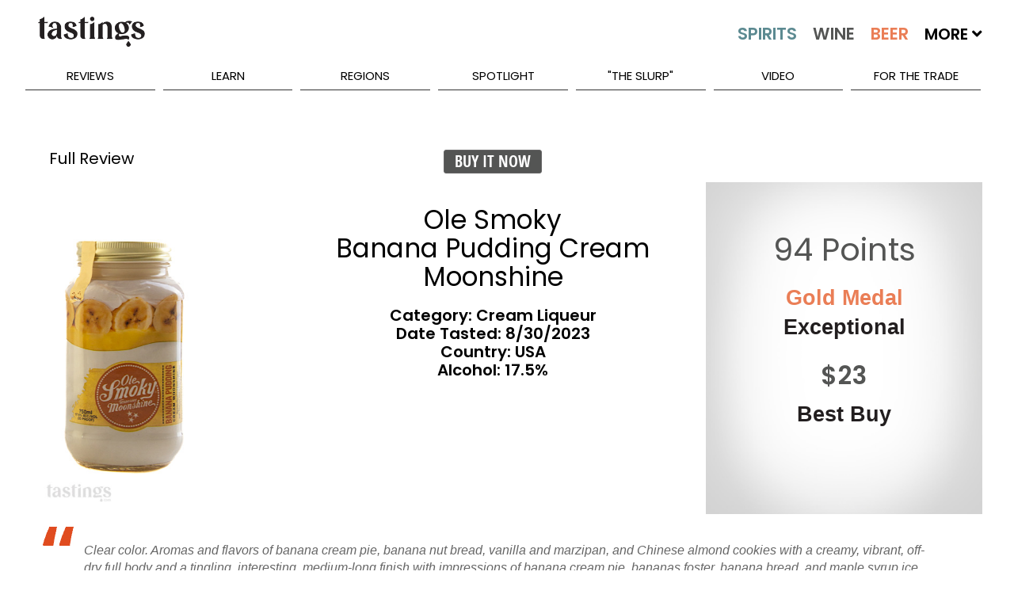

--- FILE ---
content_type: text/html; charset=utf-8
request_url: https://www.tastings.com/Spirits-Review/Ole-Smoky-Banana-Pudding-Cream-Moonshine-USA-09-02-2023.aspx
body_size: 24113
content:



<!DOCTYPE html>

<html xmlns="http://www.w3.org/1999/xhtml">
<head><title>
	Ole Smoky Banana Pudding Cream Moonshine USA Spirits Review | Tastings
</title>
<!-- meta tags -->
<meta name='robots' content='all'>
<meta name='google-site-verification' content='1u4_3sKjJaIXeB8NyzkJ2jah5n3AG_lEZlTRnb383iE'>
<meta name='title' content='Ole Smoky Banana Pudding Cream Moonshine USA Spirits Review | Tastings'>
<meta name='description' content='Tastings.com’s Review of Ole Smoky Banana Pudding Cream Moonshine USA'>
<meta name='keywords' content='Ole Smoky Review Banana Pudding Cream Moonshine TN Tennessee USA US Spirits Cream Liqueur 249735 Liqueur Spirits Tasting Note Flavor Description Rich & Full Tingling Off Dry Interesting banana cream pie banana nut bread vanilla and marzipan and Chinese almond cookies Same as aromas with impressions of banana cream pie bananas foster banana bread and maple syrup ice cream in waffle cone A boozy Bananas Foster with some banana bread pudding topped with vanilla frosting and pralines; skip the ice cream or banana pastry and have this for brunch or dessert or both Gold Medal September 2023 Rating $23 94 Points Premium Price Special Occasion Spendy American Ole Smoky Distillery Best Buy Good Value Liquor Booze Hooch'>
<meta name='author' content='Beverage Testing Institute'>
<meta http-equiv='last-modified' content='2025-12-13@6:00:00 TMZ'>
<meta http-equiv='expires' content='2025-12-15@23:59:59 TMZ'>
<!-- /meta tags -->

<meta name="viewport" content="width=device-width, initial-scale=1.0, minimum-scale=1.0, maximum-scale=1.0, minimal-ui" />
<!-- MasterPageScript.ascx -->
<link rel="apple-touch-icon" sizes="120x120" href="/apple-touch-icon.png">
<link rel="icon" type="image/png" sizes="32x32" href="/favicon-32x32.png">
<link rel="icon" type="image/png" sizes="16x16" href="/favicon-16x16.png">
<link rel="manifest" href="/site.webmanifest">
<link rel="mask-icon" href="/safari-pinned-tab.svg" color="#5bbad5">
<meta name="msapplication-TileColor" content="#00aba9">
<meta name="theme-color" content="#ffffff">

<!-- custom css -->
<link rel="stylesheet" href='/pushy/pushy.css?Ver=2.5' />
<link rel="stylesheet" href='/swiper/css/swiper.min.css?Ver=2.5' />
<link rel="stylesheet" href='/css/nouislider/nouislider.css?Ver=2.5' />
<link rel="stylesheet" href='/css/jquery.auto-complete.css?Ver=2.5' />
<link rel='stylesheet' href='/css/prettyPhoto.css?Ver=2.5' />
<link rel="stylesheet" href='/jquery-ui-1.12.1.custom/jquery-ui.css?Ver=2.5'>

<!-- site css -->



<!-- new css -->
<link id="ctl00_MasterPageScriptM_cssNew1" rel="stylesheet" href="/css/extracted-StyleSheetM.css?Ver=2.5"></link>
<link id="ctl00_MasterPageScriptM_cssNew2" rel="stylesheet" href="/css/extracted-StyleSheetMaster.css?Ver=2.5"></link>

<!-- js
<script  type="text/javascript"src="https://code.jquery.com/jquery-2.2.2.js"></script>

<script async="" src="//static.hotjar.com/c/hotjar-262516.js?sv=5"></script>
<script async="" src="https://script.hotjar.com/modules-bcb6f6382be530183b94c4d38f350a82.js"></script>
 -->
<script type="text/javascript" src='/js/libs/jquery-1.7.2.min.js?Ver=2.5'></script>
<script type="text/javascript" src='/js/libs/modernizr-2.5.3.min.js?Ver=2.5'></script>

<script type="text/javascript" src='/swiper/js/swiper.jquery.min.js?Ver=2.5'></script>
<script type="text/javascript" src='/js/nouislider/nouislider.js?Ver=2.5'></script>
<script type="text/javascript" src='/js/jquery.auto-complete.js?Ver=2.5'></script>
<script type="text/javascript" src='/html5lightbox/html5lightbox.js?Ver=2.5'></script>
<script type="text/javascript" src='/jquery-ui-1.12.1.custom/jquery-ui.js?Ver=2.5'></script>
<script type="text/javascript" src='/js/pages/LibM.js?Ver=2.5'></script>

<!-- HTML5 shim and Respond.js IE8 support of HTML5 elements and media queries -->
<!--[if lt IE 9]>
      <script src="https://oss.maxcdn.com/libs/html5shiv/3.7.0/html5shiv.js"></script>
      <script src="https://oss.maxcdn.com/libs/respond.js/1.3.0/respond.min.js"></script>
<![endif]-->

    <script type="text/javascript">
    var _ss = _ss || [];
    _ss.push(['_setDomain', 'https://koi-3QNJ3JCX7Q.marketingautomation.services/net']);
    _ss.push(['_setAccount', 'KOI-44AVY0T482']);
    _ss.push(['_trackPageView']);
(function() {
    var ss = document.createElement('script');
    ss.type = 'text/javascript'; ss.async = true;
    ss.src = ('https:' == document.location.protocol ? 'https://' : 'http://') + 'koi-3QNJ3JCX7Q.marketingautomation.services/client/ss.js?ver=1.1.1';
    var scr = document.getElementsByTagName('script')[0];
    scr.parentNode.insertBefore(ss, scr);
})();
</script>

</head>
<body>
    <!-- MasterPageReview.aspx -->
    <form name="aspnetForm" method="post" action="/SPIRITS-REVIEW/OLE-SMOKY-BANANA-PUDDING-CREAM-MOONSHINE-USA-09-02-2023.ASPX" id="aspnetForm">
<div>
<input type="hidden" name="__EVENTTARGET" id="__EVENTTARGET" value="" />
<input type="hidden" name="__EVENTARGUMENT" id="__EVENTARGUMENT" value="" />
<input type="hidden" name="__VIEWSTATE" id="__VIEWSTATE" value="/wEPDwULLTE5NTQ1MzAzMDFkZIMFl1PMFlkFJjV1RByC7Vz0q4+S" />
</div>

<script type="text/javascript">
//<![CDATA[
var theForm = document.forms['aspnetForm'];
if (!theForm) {
    theForm = document.aspnetForm;
}
function __doPostBack(eventTarget, eventArgument) {
    if (!theForm.onsubmit || (theForm.onsubmit() != false)) {
        theForm.__EVENTTARGET.value = eventTarget;
        theForm.__EVENTARGUMENT.value = eventArgument;
        theForm.submit();
    }
}
//]]>
</script>


<script src="/WebResource.axd?d=8YQqrx1Z7_aMtMwMivNqZVEb5fOuWXrI2ynOaM3BZ-yUeWSRaiUGzTAIlRyzlGL5R4cG2xL-EWrkWMgW68vhi_YvTAg1&amp;t=638313619312541215" type="text/javascript"></script>


<script src="/ScriptResource.axd?d=b3KRmsJyPmZP5b0zIRVDCr9F6U2rF2ITNpODejzDoEJKT3v-n7fB-WPqJQYKO1T10NGU9weK5QJVA-E3klgg46iVwFh0KXZgRW0P31sKxvy1CUqEqsHZqXFfi70HUJKgRwcNyPUnpbuIsoWWw7I_4b6HLHUAUGajR8eFukwQ66hE_aY10&amp;t=ffffffffa50b82b2" type="text/javascript"></script>
<script type="text/javascript">
//<![CDATA[
if (typeof(Sys) === 'undefined') throw new Error('ASP.NET Ajax client-side framework failed to load.');
//]]>
</script>

<script src="/ScriptResource.axd?d=IAXjZ_XSoDb-Dh0SBWi0zof4IZr86HnNlNBVyiPAx2-m3hUCym_JO6kaQZnJ-k3nrZ-QzfXQxB9EhpXenirhlKBN1o5fkDgqtApptoTo-9P5Lt1BiS4W7hAVQfFq-KgpOyXDwmOrT400ZlEPNBSj_B7HLhJ1w7o_Ts9BRFZAf4E5D-Nm0&amp;t=ffffffffa50b82b2" type="text/javascript"></script>
<script src="/WebServices/ProcessRequest.asmx/jsdebug" type="text/javascript"></script>
<script type="text/javascript">
//<![CDATA[
var PageMethods = function() {
PageMethods.initializeBase(this);
this._timeout = 0;
this._userContext = null;
this._succeeded = null;
this._failed = null;
}
PageMethods.prototype = {
_get_path:function() {
 var p = this.get_path();
 if (p) return p;
 else return PageMethods._staticInstance.get_path();},
ClickReviewLink:function(sValue,succeededCallback, failedCallback, userContext) {
/// <param name="sValue" type="String">System.String</param>
/// <param name="succeededCallback" type="Function" optional="true" mayBeNull="true"></param>
/// <param name="failedCallback" type="Function" optional="true" mayBeNull="true"></param>
/// <param name="userContext" optional="true" mayBeNull="true"></param>
return this._invoke(this._get_path(), 'ClickReviewLink',false,{sValue:sValue},succeededCallback,failedCallback,userContext); },
ClickAdvertLink:function(sValue,succeededCallback, failedCallback, userContext) {
/// <param name="sValue" type="String">System.String</param>
/// <param name="succeededCallback" type="Function" optional="true" mayBeNull="true"></param>
/// <param name="failedCallback" type="Function" optional="true" mayBeNull="true"></param>
/// <param name="userContext" optional="true" mayBeNull="true"></param>
return this._invoke(this._get_path(), 'ClickAdvertLink',false,{sValue:sValue},succeededCallback,failedCallback,userContext); },
ClickBuyItLink:function(sValue,succeededCallback, failedCallback, userContext) {
/// <param name="sValue" type="String">System.String</param>
/// <param name="succeededCallback" type="Function" optional="true" mayBeNull="true"></param>
/// <param name="failedCallback" type="Function" optional="true" mayBeNull="true"></param>
/// <param name="userContext" optional="true" mayBeNull="true"></param>
return this._invoke(this._get_path(), 'ClickBuyItLink',false,{sValue:sValue},succeededCallback,failedCallback,userContext); }}
PageMethods.registerClass('PageMethods',Sys.Net.WebServiceProxy);
PageMethods._staticInstance = new PageMethods();
PageMethods.set_path = function(value) {
PageMethods._staticInstance.set_path(value); }
PageMethods.get_path = function() { 
/// <value type="String" mayBeNull="true">The service url.</value>
return PageMethods._staticInstance.get_path();}
PageMethods.set_timeout = function(value) {
PageMethods._staticInstance.set_timeout(value); }
PageMethods.get_timeout = function() { 
/// <value type="Number">The service timeout.</value>
return PageMethods._staticInstance.get_timeout(); }
PageMethods.set_defaultUserContext = function(value) { 
PageMethods._staticInstance.set_defaultUserContext(value); }
PageMethods.get_defaultUserContext = function() { 
/// <value mayBeNull="true">The service default user context.</value>
return PageMethods._staticInstance.get_defaultUserContext(); }
PageMethods.set_defaultSucceededCallback = function(value) { 
 PageMethods._staticInstance.set_defaultSucceededCallback(value); }
PageMethods.get_defaultSucceededCallback = function() { 
/// <value type="Function" mayBeNull="true">The service default succeeded callback.</value>
return PageMethods._staticInstance.get_defaultSucceededCallback(); }
PageMethods.set_defaultFailedCallback = function(value) { 
PageMethods._staticInstance.set_defaultFailedCallback(value); }
PageMethods.get_defaultFailedCallback = function() { 
/// <value type="Function" mayBeNull="true">The service default failed callback.</value>
return PageMethods._staticInstance.get_defaultFailedCallback(); }
PageMethods.set_path("/Pages/ReviewPageM.aspx");
PageMethods.ClickReviewLink= function(sValue,onSuccess,onFailed,userContext) {
/// <param name="sValue" type="String">System.String</param>
/// <param name="succeededCallback" type="Function" optional="true" mayBeNull="true"></param>
/// <param name="failedCallback" type="Function" optional="true" mayBeNull="true"></param>
/// <param name="userContext" optional="true" mayBeNull="true"></param>
PageMethods._staticInstance.ClickReviewLink(sValue,onSuccess,onFailed,userContext); }
PageMethods.ClickAdvertLink= function(sValue,onSuccess,onFailed,userContext) {
/// <param name="sValue" type="String">System.String</param>
/// <param name="succeededCallback" type="Function" optional="true" mayBeNull="true"></param>
/// <param name="failedCallback" type="Function" optional="true" mayBeNull="true"></param>
/// <param name="userContext" optional="true" mayBeNull="true"></param>
PageMethods._staticInstance.ClickAdvertLink(sValue,onSuccess,onFailed,userContext); }
PageMethods.ClickBuyItLink= function(sValue,onSuccess,onFailed,userContext) {
/// <param name="sValue" type="String">System.String</param>
/// <param name="succeededCallback" type="Function" optional="true" mayBeNull="true"></param>
/// <param name="failedCallback" type="Function" optional="true" mayBeNull="true"></param>
/// <param name="userContext" optional="true" mayBeNull="true"></param>
PageMethods._staticInstance.ClickBuyItLink(sValue,onSuccess,onFailed,userContext); }
//]]>
</script>

<div>

	<input type="hidden" name="__VIEWSTATEGENERATOR" id="__VIEWSTATEGENERATOR" value="F5F3269E" />
	<input type="hidden" name="__EVENTVALIDATION" id="__EVENTVALIDATION" value="/wEWBQLPvJIQAseSjJ4IArvXlogCAsyBxNEKAsaE2tUBtfJ6c7B2BLCUOBGB72qQFAu5fGc=" />
</div>
        <script type="text/javascript">
//<![CDATA[
Sys.WebForms.PageRequestManager._initialize('ctl00$ScriptManager1', document.getElementById('aspnetForm'));
Sys.WebForms.PageRequestManager.getInstance()._updateControls([], [], [], 90);
//]]>
</script>

        
        

    <script type="text/javascript">var switchTo5x = true;</script>
    <script type="text/javascript" src="http://w.sharethis.com/button/buttons.js"></script>
    <script type="text/javascript">stLight.options({ publisher: "0cb5f91b-856c-4e7b-90e1-4804b9ca6feb", doNotHash: false, doNotCopy: false, hashAddressBar: false });</script>

    <script type="text/javascript">
        function onSuccess(result) {
        }
        function onFailure(error) {
        }
        f
        function ClickReviewLink(sValue) {
            CreateCookie("ProducerProductsClick", "1", 1);
            PageMethods.ClickReviewLink(sValue, onSuccess, onFailure);
        }
        function ClickBuyItLink(sValue) {
            PageMethods.ClickBuyItLink(sValue, onSuccess, onFailure);
        }
        function ClickAdvertLink(sValue) {
            PageMethods.ClickAdvertLink(sValue, onSuccess, onFailure);
        }
    </script>
    <style>
        #html5-watermark {
            display: none !important;
        }
    </style>
    <style>
        /* The Modal (background) */
        .modal {
            display: none; /* Hidden by default */
            position: fixed; /* Stay in place */
            z-index: 1; /* Sit on top */
            padding-top: 400px; /* Location of the box */
            left: 0;
            top: 0;
            width: 100%; /* Full width */
            height: 100%; /* Full height */
            overflow: auto; /* Enable scroll if needed */
            background-color: rgb(0,0,0); /* Fallback color */
            background-color: rgba(0,0,0,0.4); /* Black w/ opacity */
        }

        /* Modal Content */
        .modal-content {
            background-color: #fefefe;
            margin: auto;
            padding: 0px;
            border: 1px solid #888;
            width: 60%;
            min-width: 300px;
            max-width: 800px;
        }

        /* The Close Button */
        .close {
            color: #aaaaaa;
            font-size: 28px;
            font-weight: bold;
            margin-top: -25px;
        }

            .close:hover,
            .close:focus {
                color: #ffffff;
                text-decoration: none;
                cursor: pointer;
            }
    </style>

        <div class="page" id="top">
            
<!-- MasterPageMobileMenuM.ascx -->
<nav class="pushy pushy-left m-pushy">
    <ul>
        <li class="pushy-link"><a href="/Home.aspx">Home</a> </li>
        <li class="pushy-link"><a href="/Home.aspx?Tab=Latest">Latest</a></li>
        <li class="pushy-submenu pushy-submenu-open">
            <a class="pushy-submenu-link" href="#">Search</a>
            <ul>
                <li class="pushy-link">
                    <a href="/Search-Spirits.aspx">
                        <img src="/images/m-spirits-icon.png" alt="Search Spirits" class="m-pushy-icon" />Spirits
                    </a>
                </li>
                <li class="pushy-link"><a href="/Search-Wine.aspx">
                    <img src="/images/m-wine-icon.png" alt="Search Wine" class="m-pushy-icon" />Wine
                </a>
                </li>
                <li class="pushy-link"><a href="/Search-Beer.aspx">
                    <img src="/images/m-beer-icon.png" alt="Search Wine" class="m-pushy-icon" />Beer</a>
                </li>
            </ul>
        </li>
        <li class="pushy-submenu">
            <a class="pushy-submenu-link" href="#">Reviews</a>
            <ul>
                <li class="pushy-link"><a href="/Reviews/Latest-Spirits-Wine-Beer-Reviews.aspx">Latest Reviews</a></li>
                <li class='pushy-link'><a href='/Reviews/2024-Spirits-Wine-Beer-Reviews.aspx'>2024 Reviews</a></li><li class='pushy-link'><a href='/Reviews/2023-Spirits-Wine-Beer-Reviews.aspx'>2023 Reviews</a></li><li class='pushy-link'><a href='/Reviews/2022-Spirits-Wine-Beer-Reviews.aspx'>2022 Reviews</a></li>
            </ul>
        </li>
        <li class="pushy-submenu">
            <a class="pushy-submenu-link" href="#">Learn</a>
            <ul>
                <li class="pushy-link"><a href="/About-Spirits.aspx">About Spirits</a></li>
                <li class="pushy-link"><a href="/About-Wine.aspx">About Wine</a></li>
                <li class="pushy-link"><a href="/About-Beer.aspx">About Beer</a></li>
                <li class="pushy-link"><a href="/Drinkipedia/A-Terms.aspx">Drinkipedia</a></li>
            </ul>
        </li>
        <li class="pushy-submenu">
            <a class="pushy-submenu-link" href="#">Regions</a>
            <ul>
                <li class="pushy-link"><a href="/About-USA-Spirits.aspx">Spirits By Country</a></li>
                <li class="pushy-link"><a href="/About-USA-Wine.aspx">Wine By Country</a></li>
                <li class="pushy-link"><a href="/About-USA-Beer.aspx">Beer By Country</a></li>
            </ul>
        </li>
        <li class="pushy-submenu">
            <a class="pushy-submenu-link" href="#">Spotlight</a>
            <ul>
                <li class="pushy-link"><a href="/Spirits-Reviews/All-Spirits-Best-Buys.aspx">Spirits Best Buys</a></li>
                <li class="pushy-link"><a href="/Wine-Reviews/All-Wine-Best-Buys.aspx">Wine Best Buys</a></li>
                <li class="pushy-link"><a href="/Spirits-Reviews/All-Wine-Cellar-Selections.aspx">Wine Cellar Selections</a></li>
                <li class="pushy-link"><a href="/Wine-Reviews/All-Beer-Cellar-Selections.aspx">Beer Cellar Selections</a></li>
                <li class="pushy-link"><a href="/packaging/2023/BTI-Packaging-Design-Compendium-2023.aspx">2023 Packaging Winners</a></li>
                <li class="pushy-link"><a href="/Awards/Best-Of-Year-2022-Spirits.aspx">Best Of Year Awards 2022</a></li>
                <li class="pushy-link"><a href="/Holiday/2022/Tastings-Holiday-Gift-Guide-2022.aspx">Holiday Gift Guide 2022</a></li>
                <li> class="pushy-link"><a href="/Competitions/Special-Competitions.aspx">Special Competitions</a></li>
        </li>
    </ul>
    </li>
        
    <li class="pushy-link"><a href="/Blog/The-Slurp.aspx">"The Slurp"</a></li>
    <li class="pushy-link"><a href="/Blog/Video.aspx">Video</a></li>
    <li class="pushy-link"><a href="https://www.bevtest.com">For The Trade</a></li>
    <li class="pushy-link"><a href="/About/About-Tastings.aspx">About Us</a></li>
    </ul>
    <div style="height: 100px;">&nbsp;</div>
</nav>

            <div class="site-overlay"></div>
            <div class="wrapper container m-container">
                
<!-- MasterPageHeader.ascx -->
<header class="m-header-big">
    <div class="header-holder">
        <ul class="top-nav">
            <li><a href="/About/Contact-Us.aspx">Contact Us</a></li>
            <li><a href="/Sitemap/Site-Map.aspx"></a></li>
            <li><a href="/About/About-Tastings.aspx">About Us</a></li>
            <li>
                <div class="m-header-social" id="social-header">
                    <a target="_blank" class="icon-facebook" href="http://www.facebook.com/TastingsBTI"></a>
                    <a target="_blank" class="icon-twitter" href="http://www.twitter.com/TastingsBTI"></a>
                    <a target="_blank" class="icon-linkedin" href="https://www.linkedin.com/company/beverage-testing-institute"></a>
                    <a target="_blank" class="icon-instagram" href="https://instagram.com/tastingsbti/"></a>
                    <a target="_blank" class="icon-pinterest" href="https://www.pinterest.com/tastingsbti/"></a>
                </div>
            </li>
        </ul>
        <!-- / top-nav -->
        <div class="holder clearfix">
            <div class="left-col">
                <a href="/Home.aspx"><strong class="logo">TASTINGS powered by the beverage testing institute since 1981 </strong></a>
                <div style="height: 36px;" class="bottom-row">
                    <nav>
                        <a href="/Home.aspx" class="home">home</a> <a id="lnkSearchSpirits" href="/Search-Spirits.aspx">
                            <img src="/images/spirits-normal.jpg" alt="Search Spirits" width="109" /></a> <a id="lnkSearchWine" href="/Search-Wine.aspx">
                                <img src="/images/wine-normal.jpg" alt="Search Wine" width="92" /></a> <a id="lnkSearchBeer" href="/Search-Beer.aspx">
                                    <img src="/images/beer-normal.jpg" alt="Search Beer" width="84" /></a>
                        <span>More <i class="fas fa-angle-down"></i>
                            <span style="min-width: 300px;">
                                <a href='/Search-Cider.aspx'>Cider</a><a href='/Search-Mead.aspx'>Mead</a><a href='/Search-Sake.aspx'>Sake</a><a href='/Search-Ready-To-Drink-Cocktails.aspx'>Ready To Drink Cocktails</a><a href='/Search-Drink-Mixer.aspx'>Mixers</a><a href='/Search-Flavored-Malt-Beverages.aspx'>Flavored Malt Beverages</a><a href='/Search-Non-Alcoholic.aspx'>Non-Alcoholic Beverages</a><a href='/Search-THC.aspx'>D-9 THC Beverages</a>
                            </span>
                        </span>

                    </nav>
                    <div class="keyword-form">
                        <fieldset>
                            <input autocomplete="off" name="MasterKeywordSearch" id="txtMasterKeywordSearch" class="txt" placeholder="Keyword Search..." type="text" />
                            <input class="btn" value="SEARCH" id="btnMasterKeywordSearch" type="button" />
                        </fieldset>
                    </div>
                </div>
                <!-- / bottom-row -->
            </div>
            <!-- / left-col -->
            <div class="right-col m-night-cap-container">
                <strong class="user"></strong>
                <a href="/NightCap/NightCap-Sign-Up.aspx" style="color: white; text-decoration: none;">
                    <div class="NightCapLogo">
                        <img src="/images/NightCapLogo.jpg" class='img-nightcap' />
                    </div>
                </a>
                <div style="margin-top: -25px; text-align: center;"><a href="/NightCap/NightCap-Sign-Up.aspx" style="color: white; text-decoration: none;">Click Here to Sign Up for our Tastings Newsletter.</a> </div>
            </div>
            <!-- / right-col -->
        </div>
        <!-- / holder -->
        
<!-- MasterPageMenuM.ascx -->
<ul class="add-nav">
    <li><a href="#">reviews</a>
        <ul>
            <li><a href="/Reviews/Latest-Spirits-Wine-Beer-Reviews.aspx">Latest Reviews</a></li>
            <li><a href='/Reviews/2024-Spirits-Wine-Beer-Reviews.aspx'>2024 Reviews</a></li><li><a href='/Reviews/2023-Spirits-Wine-Beer-Reviews.aspx'>2023 Reviews</a></li><li><a href='/Reviews/2022-Spirits-Wine-Beer-Reviews.aspx'>2022 Reviews</a></li>
        </ul>
    </li>
    <li><a href="#">learn</a>
        <ul>
            <li><a href="/About-Spirits.aspx">About Spirits</a></li>
            <li><a href="/About-Wine.aspx">About Wine</a></li>
            <li><a href="/About-Beer.aspx">About Beer</a></li>
            <li><a href="/Drinkipedia/A-Terms.aspx">Drinkipedia</a></li>
        </ul>
    </li>
    <li><a href="#">regions</a>
        <ul>
            <li><a href="/About-USA-Spirits.aspx">Spirits By Country</a></li>
            <li><a href="/About-USA-Wine.aspx">Wine By Country</a></li>
            <li><a href="/About-USA-Beer.aspx">Beer By Country</a></li>
        </ul>
    </li>
    <li><a href="#">spotlight</a>
        <ul>
             <li><a href="/Awards/Best-Of-Year-2024-Spirits.aspx">2024 Best Of Year Awards</a></li>
            <li><a href="/Spirits-Reviews/All-Spirits-Best-Buys.aspx">Spirits Best Buys</a></li>
            <li><a href="/Wine-Reviews/All-Wine-Best-Buys.aspx">Wine Best Buys</a></li>
            <li><a href="/Spirits-Reviews/All-Wine-Cellar-Selections.aspx">Wine Cellar Selections</a></li>
            <li><a href="/Wine-Reviews/All-Beer-Cellar-Selections.aspx">Beer Cellar Selections</a></li>
            <li><a href="/Packaging/2025/2025-BevTest-Packaging-Compendium.aspx">2025 Packaging Winners</a></li>
            <li><a href="/Competitions/Special-Competitions.aspx">Special Competitions</a></li>
        </ul>
    </li>
    
    <li><a href="/Blog/The-Slurp.aspx">"The Slurp"</a></li>
    <li><a href="/Blog/Video.aspx">Video</a></li>
    <li><a href="https://www.bevtest.com">For The Trade</a></li>
    <!-- / add-nav -->
</ul>

    </div>
</header>
<div class="m-row">
    <div class="m-header-small">
        <div class="m-row">
            <div class="m-float-left m-header-small-container-menu">
                <span class="menu-btn">
                    <img src="/images/burger_menu.png" class="m-header-small-image-menu" /></span>
            </div>
            <div class="m-float-left m-header-small-container-logo">
                <a href="/Home.aspx">
                    <img src="/images/Tastings-Mobile-Small.png" class="m-header-small-image-logo" /></a>
            </div>
            <div class="m-float-right m-header-small-container-search">
                <a id="lnkSearch" href="#">
                    <img src="/images/search-icon.png" class="m-header-small-image-search" /></a>
            </div>
        </div>
    </div>
    <div id="divSearch" class="m-header-search-container" style="display: none;">
        <!-- not used -->
        <input name="ctl00$MasterPageHeaderM$txtSearch" type="text" id="ctl00_MasterPageHeaderM_txtSearch" class="m-header-search-input" />
        <input type="submit" name="ctl00$MasterPageHeaderM$btnSearch" value="Search" id="ctl00_MasterPageHeaderM_btnSearch" class="m-header-search-button" />
    </div>
    <div id="divSearchMobile" class="m-header-search-mobile-container" style="display: none;">
        <div class="m-header-search-mobile-radio-container">
            <input name="ctl00$MasterPageHeaderM$txtSearchMobile" type="text" id="ctl00_MasterPageHeaderM_txtSearchMobile" class="m-header-search-mobile-input" />
            <input type="submit" name="ctl00$MasterPageHeaderM$btnSearchMobile" value="Search" id="ctl00_MasterPageHeaderM_btnSearchMobile" class="btn m-header-search-mobile-button" />
        </div>
    </div>
</div>
<div class="m-header-small-margin-q"></div>

                

    <!-- ReviewPageM -->
    <div class="m-content-main" itemscope itemtype="http://schema.org/Review">
        <div id="ctl00_ContentMain_pnlCurrentTopRow">
	
            <div class="m-row">
                <div class="m-review-container-q">
                    <div class="m-container-table m-border-bottom">
                        <div class="m-review-left-container">
                            <div class="m-review-left-heading-q">
                                <h2 class="h2-inherit">Full Review</h2>
                            </div>
                            <div class="m-review-left-image-container">
                                <img src="https://www.tastings.com/Product-Images/Spirits/2023/9_2_2023/249735_z.jpg" id="ctl00_ContentMain_imgBevbase" itemprop="image" class="m-review-left-image" alt="Ole Smoky" />
                            </div>
                        </div>
                        <div class="m-review-middle-container">
                            <div class="m-review-middle-heading">
                                <a href='http://www.wine-searcher.com/find/Ole+Smoky+Banana+Pudding+Cream+Moonshine?referring_site=TST' id='btnBuyIt_249735_1' class='btn btn-yellow' style='font-size: 20px !important; line-height: 28px !important; margin-top: -3px;' target='_blank' onClick="ClickBuyItLink('249735|249735|REVIEW-BUY-IT|wine-searcher.com')">Buy It Now</a>
                                
                            </div>
                            <div class="m-review-middle-text-container">
                                <h1 class="m-review-middle-brand-q" itemprop="itemReviewed">
                                    <span id="spaSetBrandName">
                                        Ole Smoky
                                    </span>
                                    <br />
                                    <span id="spaBevNameCert">
                                        Banana Pudding Cream Moonshine
                                    </span>
                                </h1>
                                
                                <div class="m-review-center-info-text">
                                    <h3>Category:
                                    Cream Liqueur
                                    </h3>
                                    <div>
                                        Date Tasted:
                                    <span itemprop='datePublished' content='2023-08-30'>8/30/2023</span>
                                    </div>
                                    <div>
                                        Country:
                                    USA
                                    </div>
                                    <div>
                                        Alcohol:
                                    17.5%
                                    </div>
                                    <div>
                                        
                                    </div>
                                </div>
                            </div>
                        </div>
                        <div class="m-review-right-container">
                            <div class="m-review-right-heading">
                                <div id="divBuyIt2">
                                    <a href='http://www.wine-searcher.com/find/Ole+Smoky+Banana+Pudding+Cream+Moonshine?referring_site=TST' id='btnBuyIt_249735_2' class='btn btn-yellow' style='font-size: 20px !important; line-height: 28px !important; margin-top: -3px;' target='_blank' onClick="ClickBuyItLink('249735|249735|REVIEW-BUY-IT|wine-searcher.com')">Buy It Now</a>
                                </div>
                                <div class="m-review-share">
                                    <span class='st_sharethis_large' displaytext='ShareThis'></span>
                                    <span class='st_facebook_large' displaytext='Facebook'></span>
                                    <span class='st_googleplus_large' displaytext='Google +' style="display: none;"></span>
                                    <span class='st_twitter_large' displaytext='Tweet'></span>
                                    <span class='st_pinterest_large' displaytext='Pinterest'></span>
                                    <span class='st__large' displaytext=''></span>
                                </div>
                            </div>
                            <div class="m-review-medal-container-q">
                                <div class="m-review-medal-top-q"></div>
                                <div class="m-review-medal-points-q" itemprop="reviewRating" itemscope itemtype="http://schema.org/Rating">
                                    <span itemprop="ratingValue">
                                        94 Points
                                    </span>
                                </div>
                                <div id="ctl00_ContentMain_divMedal" class="m-review-medal-level-q">
                                    Gold Medal
                                </div>
                                <div id="ctl00_ContentMain_divBands" class="m-review-medal-bands">
                                    Exceptional
                                </div>
                                <div id="ctl00_ContentMain_divPrice" class="m-review-medal-price">
                                    $23
                                </div>
                                <div class="m-review-medal-bestbuy">
                                    <div>
                                        Best Buy
                                    </div>
                                    <div>
                                        
                                    </div>
                                </div>
                                <div class="m-review-medal-plaudit">
                                    
                                </div>
                            </div>
                        </div>
                    </div>
                </div>
            </div>
            <div class="m-row m-row-margin">
            </div>
            <div class="m-row">
                <div class="m-review-middle-bottom-container">
                    <h1 class="m-review-middle-brand-q" itemprop="itemReviewed">
                        Ole Smoky
                        <br />
                        Banana Pudding Cream Moonshine
                    </h1>
                    
                    <div class="m-review-center-info-text">
                        <h3>Category:
                        Cream Liqueur
                        </h3>
                        <div>
                            Date Tasted:
                        <span itemprop='datePublished' content='2023-08-30'>8/30/2023</span>
                        </div>
                        <div>
                            Country:
                        USA
                        </div>
                        <div>
                            Alcohol:
                        17.5%
                        </div>
                    </div>
                    <div class="m-review-center-info-margin-q"></div>
                </div>
            </div>
            <div id="ctl00_ContentMain_divReviewDescription" class="m-row m-row-margin m-review-testimonials-row-q">
                <div class="m-review-testimonials-container">
                    <div class="m-review-testimonials-left-quote">
                        <img src="/images/spirits-open-quote.gif" />
                    </div>
                    <div class="m-review-testimonials-text">
                        <span itemprop="reviewBody">
                            Clear color. Aromas and flavors of banana cream pie, banana nut bread, vanilla and marzipan, and Chinese almond cookies with a creamy, vibrant, off-dry full body and a tingling, interesting, medium-long finish with impressions of banana cream pie, bananas foster, banana bread, and maple syrup ice cream in waffle cone. A boozy Bananas Foster with some banana bread pudding topped with vanilla frosting and pralines; skip the ice cream or banana pastry and have this for brunch or dessert or both.
                        </span>
                    </div>
                    <div class="m-review-testimonials-right-quote">
                        <img src="/images/spirits-close-quote.gif" />
                    </div>
                </div>
            </div>
            
        
</div>
        
        
        <div class="m-row m-row-margin m-review-advert-wide-q">
            <div id="ctl00_ContentMain_ConversantAdWide1_pnlConversantAd" style="text-align: center; min-height: 90px; margin-bottom: 10px; width: 728px; margin-right: auto; margin-left: auto;">
	
    <!-- Conversant Media 728x90 LEADERBOARD CODE for Tastings.com -->
    <script type="text/javascript">var vclk_options = { sid: 106423, media_type: 5, version: "1.4", secure: "on" };</script>
    <script class="vclk_pub_code" type="text/javascript" src="https://secure.cdn.fastclick.net/js/adcodes/pubcode.min.js?sid=106423&media_type=5&version=1.4&exc=1"></script>
    <noscript>
        <a href="https://secure.fastclick.net/w/click.here?sid=106423&m=1&c=1" target="_blank">
            <img src="https://secure.fastclick.net/w/get.media?sid=106423&tp=5&d=s&c=1&vcm_acv=1.4" width="728" height="90" border="1">
        </a>
    </noscript>
    <!-- Conversant Media 728x90 LEADERBOARD CODE for Tastings.com -->

</div>



        </div>
        <div id="ctl00_ContentMain_pnlTastingProducerRow">
	
            <div class="m-row m-row-margin">
                <div id="ctl00_ContentMain_divTastingInfoContainer" class="m-container-50-pct">
                    <div class="m-review-box-left-q">
                        <div class="m-content-box-heading-q">
                            <div class="m-review-share-mobile-q">
                                <a target="_blank" class="icon-facebook" href="http://www.facebook.com/TastingsBTI"></a>
                                <a target="_blank" class="icon-twitter" href="http://www.twitter.com/TastingsBTI"></a>
                                <a target="_blank" class="icon-linkedin" href="https://www.linkedin.com/company/beverage-testing-institute"></a>
                                <a target="_blank" class="icon-instagram" href="https://instagram.com/tastingsbti/"></a>
                                <a target="_blank" class="icon-pinterest" href="https://www.pinterest.com/tastingsbti/"></a>
                            </div>
                            <h2 class="h2-inherit">Tasting Info
                            </h2>
                        </div>
                        <div id="ctl00_ContentMain_divTastingInfo" class="m-content-box" style="min-height: 405px">
                            <div class="m-review-tastings-notes-top-padding-q"></div>
                            <table class="m-review-tastings-notes-table-q">
                                <tbody>
                                    <tr id="ctl00_ContentMain_rowStyle">
		<td class="m-review-tastings-notes-cell-icon">
                                            <img src="/images-Tasting-Notes/Spirits-White.gif" id="ctl00_ContentMain_imgStyle" class="m-review-tastings-notes-icon" alt="Spirits Glass" />
                                        </td>
		<td class="m-review-tastings-notes-cell-label">Style:
                                        </td>
		<td class="m-review-tastings-notes-cell-value">
                                            Rich & Full
                                        </td>
	</tr>
	
                                    
                                    <tr id="ctl00_ContentMain_rowAroma">
		<td class="m-review-tastings-notes-cell-icon">
                                            <img src="/images-Tasting-Notes/aroma.gif" class="m-review-tastings-notes-icon" alt="Aroma" />
                                        </td>
		<td class="m-review-tastings-notes-cell-label">Aroma:
                                        </td>
		<td class="m-review-tastings-notes-cell-value">
                                            banana cream pie, banana nut bread, vanilla and marzipan, and Chinese almond cookies
                                        </td>
	</tr>
	
                                    <tr id="ctl00_ContentMain_rowFlavor">
		<td class="m-review-tastings-notes-cell-icon">
                                            <img src="/images-Tasting-Notes/taste.gif" class="m-review-tastings-notes-icon" alt="Taste" />
                                        </td>
		<td class="m-review-tastings-notes-cell-label">Flavor:
                                        </td>
		<td class="m-review-tastings-notes-cell-value">
                                            Same as aromas with impressions of banana cream pie, bananas foster, banana bread, and maple syrup ice cream in waffle cone
                                        </td>
	</tr>
	
                                    
                                    <tr id="ctl00_ContentMain_rowSmoothness">
		<td class="m-review-tastings-notes-cell-icon">
                                            <img src="/images-Tasting-Notes/smoothness.gif" class="m-review-tastings-notes-icon" alt="Smoothness" />
                                        </td>
		<td class="m-review-tastings-notes-cell-label">Smoothness:
                                        </td>
		<td class="m-review-tastings-notes-cell-value">
                                            Tingling
                                        </td>
	</tr>
	
                                    
                                    
                                    <tr id="ctl00_ContentMain_rowEnjoy">
		<td class="m-review-tastings-notes-cell-icon">
                                            <img src="/images-tasting-Notes/enjoy.gif" class="m-review-tastings-notes-icon" alt="Enjoy" />
                                        </td>
		<td class="m-review-tastings-notes-cell-label">Enjoy:
                                        </td>
		<td class="m-review-tastings-notes-cell-value">
                                            neat, in cocktails and shots
                                        </td>
	</tr>
	
                                    <tr id="ctl00_ContentMain_rowCocktails">
		<td class="m-review-tastings-notes-cell-icon">
                                            <img src="/images-Tasting-Notes/cocktail.gif" class="m-review-tastings-notes-icon" alt="Cocktail" />
                                        </td>
		<td class="m-review-tastings-notes-cell-label">Cocktails:
                                        </td>
		<td class="m-review-tastings-notes-cell-value">
                                            Amaretto Sour, Pimm's Cup
                                        </td>
	</tr>
	
                                    
                                    <tr id="ctl00_ContentMain_rowBottomLine">
		<td id="ctl00_ContentMain_celBottomLineImage" class="m-review-tastings-notes-cell-icon">
                                            <img src="/images-Tasting-Notes/bottom-line.gif" class="m-review-tastings-notes-icon" alt="Bottom Line" />
                                        </td>
		<td id="ctl00_ContentMain_celBottomLineLabel" class="m-review-tastings-notes-cell-label">Bottom Line:
                                        </td>
		<td id="ctl00_ContentMain_celBottomLineText" class="m-review-tastings-notes-cell-value">
                                            A boozy Bananas Foster with some banana bread pudding topped with vanilla frosting and pralines; skip the ice cream or banana pastry and have this for brunch or dessert or both.
                                        </td>
	</tr>
	
                                </tbody>
                            </table>
                        </div>
                    </div>
                </div>
                <div id="ctl00_ContentMain_divProducerContainer" class="m-container-50-pct">
                    <div class="m-review-box-right-q">
                        <div class="m-content-box-heading-q">
                            <div class="m-float-right m-review-expand-container">
                                <a href="#" id="lnkProducerDown" data-expand-target="Producer" class="m-review-expand-down-q">
                                    <img src="/images/spirits-down-22px.png" alt="Expand" /></a>
                                <a href="#" id="lnkProducerUp" data-expand-target="Producer" class="m-review-expand-up-q">
                                    <img src="/images/spirits-up-22px.png" alt="Collapse" /></a>
                            </div>
                            <div class="m-float-fixed">
                                <h2 class="h2-inherit">
                                    The Producer
                                </h2>
                            </div>
                            <div class="m-float-clear"></div>
                        </div>
                        <div id="divProducerInfo" class="m-content-box m-review-info-container-q" style="min-height: 400px;">
                            <h2 class="m-review-producer-title">
                                Ole Smoky Distillery
                            </h2>
                            <div id="ctl00_ContentMain_divProducerImage" class="m-review-producer-image-container">
                                <img src="https://www.tastings.com/Product-Images/Default-Producer-Images/Producer-Spirits/Distillery8.jpg" id="ctl00_ContentMain_imgProducer" class="m-review-producer-image-q" style="max-width: 90%;" alt="The Producer" />
                            </div>
                            
                            <div id="ctl00_ContentMain_divProducerAddress" class="m-review-producer-address">
                                <div>
                                    101 Bruce St.
                                </div>
                                <div>
                                    
                                </div>
                                <div>
                                    Sevierville, TN 37862
                                </div>
                                <div>
                                    USA
                                </div>
                                <div>
                                    1 865-436-6995 
                                </div>
                                <div>
                                    <a href="http://www.olesmoky.com" id="ctl00_ContentMain_lnkProducerWeb" class="m-review-producer-link" target="_blank">www.olesmoky.com</a>
                                </div>
                            </div>
                        </div>
                    </div>
                </div>
            </div>
        
</div>
        <div class="m-row m-row-margin">
            <div id="ctl00_ContentMain_divProductsContainer" class="m-container-50-pct m-container-50-pct-reverse">
                <div class="m-review-box-right-q">
                    <div class="m-content-box-heading-q">
                        <div class="m-float-right m-review-expand-container" style="margin-right: 10px;">
                            <a href="#" id="lnkMoreDown" data-expand-target="More" class="m-review-expand-down-q">
                                <img src="/images/spirits-down-22px.png" alt="Expand" /></a>
                            <a href="#" id="lnkMoreUp" data-expand-target="More" class="m-review-expand-up-q">
                                <img src="/images/spirits-up-22px.png" alt="Collapse" /></a>
                        </div>
                        <div class="m-float-fixed">
                            <h2 class="h2-inherit">
                                Their Portfolio
                            </h2>
                        </div>
                        <div class="m-float-clear"></div>
                    </div>
                    <div id="divMoreInfo" class="m-content-box m-review-producer-more-container-q  m-review-info-container-q">
                        <table class="m-review-producer-more-table">
                            <tbody>
                                <tr>
 <td>
  <strong>85</strong> • 
 </td>
 <td>
   <a href='/Spirits-Review/Ole-Smoky-Blackberry-Lemonade-Moonshine-Cocktail-USA-12-oz-02-01-2023.aspx' onClick="ClickReviewLink('246200|246200|PRODUCER-PRODUCTS')">Ole Smoky Blackberry Lemonade Moonshine Cocktail <i>9%</i></a>
 (USA) $.00.  <br /> </td>
</tr>
<tr>
 <td>
  <strong>85</strong> • 
 </td>
 <td>
   <a href='/Spirits-Review/Ole-Smoky-Apple-Pie-Ginger-Moonshine-Cocktail-USA-355-ml-02-01-2023.aspx' onClick="ClickReviewLink('246201|246201|PRODUCER-PRODUCTS')">Ole Smoky Apple Pie Ginger Moonshine Cocktail <i>9%</i></a>
 (USA) $.00.  <br /> </td>
</tr>
<tr>
 <td>
  <strong>91</strong> • 
 </td>
 <td>
   <a href='/Spirits-Review/Ole-Smoky-Mountain-Mule-Moonshine-Cocktail-USA-12-oz-02-01-2023.aspx' onClick="ClickReviewLink('246202|246202|PRODUCER-PRODUCTS')">Ole Smoky Mountain Mule Moonshine Cocktail <i>9%</i></a>
 (USA) $.00.  <br /> </td>
</tr>
<tr>
 <td>
  <strong>90</strong> • 
 </td>
 <td>
   <a href='/Spirits-Review/Ole-Smoky-Mountain-Rita-Moonshine-Cocktail-USA-12-oz-02-01-2023.aspx' onClick="ClickReviewLink('246203|246203|PRODUCER-PRODUCTS')">Ole Smoky Mountain ’Rita Moonshine Cocktail <i>9%</i></a>
 (USA) $.00.  <br /> </td>
</tr>
<tr>
 <td>
  <strong>94</strong> • 
 </td>
 <td>
   <a href='/Spirits-Review/Ole-Smoky-Blackberry-Lemonade-Moonshine-Cocktail-USA-355-ml-07-08-2023.aspx' onClick="ClickReviewLink('249250|249250|PRODUCER-PRODUCTS')">Ole Smoky Blackberry Lemonade Moonshine Cocktail <i>9%</i></a>
 (USA) $.00.  <br /> </td>
</tr>
<tr>
 <td>
  <strong>94</strong> • 
 </td>
 <td>
   <a href='/Spirits-Review/Ole-Smoky-Peanut-Butter-Flavored-Whiskey-USA-08-01-2023.aspx' onClick="ClickReviewLink('249487|249487|PRODUCER-PRODUCTS')">Ole Smoky Peanut Butter Flavored Whiskey <i>30%</i></a>
 (USA) $19.00.  <br /> </td>
</tr>
<tr>
 <td>
  <strong>BR</strong> • 
 </td>
 <td>
   <a href='/Spirits-Review/Ole-Smoky-Salty-Watermelon-Flavored-Whiskey-USA-08-01-2023.aspx' onClick="ClickReviewLink('249488|249488|PRODUCER-PRODUCTS')">Ole Smoky Salty Watermelon Flavored Whiskey <i>30%</i></a>
 (USA) $19.00. - Bronze Medal  <br /> </td>
</tr>
<tr>
 <td>
  <strong>94</strong> • 
 </td>
 <td>
   <a href='/Spirits-Review/Ole-Smoky-Banana-Pudding-Cream-Moonshine-USA-09-02-2023.aspx' onClick="ClickReviewLink('249735|249735|PRODUCER-PRODUCTS')"><b>Ole Smoky Banana Pudding Cream Moonshine <i>17.5%</i></b></a>
 (USA) $23.00.  <br /> </td>
</tr>
<tr>
 <td>
  <strong>86</strong> • 
 </td>
 <td>
   <a href='/Spirits-Review/Ole-Smoky-Mango-Habanero-Flavored-Whiskey-USA-08-01-2024.aspx' onClick="ClickReviewLink('252427|252427|PRODUCER-PRODUCTS')">Ole Smoky Mango Habanero Flavored Whiskey <i>35%</i></a>
 (USA) $26.00.  <br /> </td>
</tr>
<tr>
 <td>
  <strong>93</strong> • 
 </td>
 <td>
   <a href='/Spirits-Review/Ole-Smoky-Peanut-Butter-Flavored-Whiskey-USA-08-01-2024.aspx' onClick="ClickReviewLink('252428|252428|PRODUCER-PRODUCTS')">Ole Smoky Peanut Butter Flavored Whiskey <i>30%</i></a>
 (USA) $26.00.  <br /> </td>
</tr>
<tr>
 <td>
  <strong>96</strong> • 
 </td>
 <td>
   <a href='/Spirits-Review/Ole-Smoky-Banana-Pudding-Cream-Moonshine-USA-09-02-2024.aspx' onClick="ClickReviewLink('252430|252430|PRODUCER-PRODUCTS')">Ole Smoky Banana Pudding Cream Moonshine <i>17.5%</i></a>
 (USA) $26.00.  <br /> </td>
</tr>
<tr>
 <td>
  <strong>93</strong> • 
 </td>
 <td>
   <a href='/Spirits-Review/Ole-Smoky-Peanut-Butter-Flavored-Whiskey-USA-08-01-2025.aspx' onClick="ClickReviewLink('256387|256387|PRODUCER-PRODUCTS')">Ole Smoky Peanut Butter Flavored Whiskey <i>30%</i></a>
 (USA) $25.00.  <br /> </td>
</tr>
<tr>
 <td>
  <strong>BR</strong> • 
 </td>
 <td>
   <a href='/Spirits-Review/Ole-Smoky-Blackberry-Flavored-Whiskey-USA-08-01-2025.aspx' onClick="ClickReviewLink('256388|256388|PRODUCER-PRODUCTS')">Ole Smoky Blackberry Flavored Whiskey <i>30%</i></a>
 (USA) $25.00. - Bronze Medal  <br /> </td>
</tr>
<tr>
 <td>
  <strong>95</strong> • 
 </td>
 <td>
   <a href='/Spirits-Review/Ole-Smoky-Banana-Pudding-Cream-Moonshine-USA-09-02-2025.aspx' onClick="ClickReviewLink('256389|256389|PRODUCER-PRODUCTS')">Ole Smoky Banana Pudding Cream Moonshine <i>17.5%</i></a>
 (USA) $25.00.  <br /> </td>
</tr>
<tr>
 <td>
  <strong>87</strong> • 
 </td>
 <td>
   <a href='/Spirits-Review/Ole-Smoky-Mint-Chocolate-Chip-Whiskey-Cream-Liqueur-USA-09-02-2025.aspx' onClick="ClickReviewLink('256390|256390|PRODUCER-PRODUCTS')">Ole Smoky Mint Chocolate Chip Whiskey Cream Liqueur <i>17.5%</i></a>
 (USA) $25.00.  <br /> </td>
</tr>

                            </tbody>
                        </table>
                    </div>
                </div>
            </div>
            <div id="ctl00_ContentMain_divCatgContainer" class="m-container-50-pct m-container-50-pct-reverse">
                <div class="m-review-box-left-q">
                    <div id="ctl00_ContentMain_pnlCatgInfo">
	
                        <div class="m-content-box-heading-q">
                            <div class="m-float-right m-review-expand-container">
                                <a href="#" id="lnkCatgDown" data-expand-target="Catg" class="m-review-expand-down-q">
                                    <img src="/images/spirits-down-22px.png" alt="Expand" /></a>
                                <a href="#" id="lnkCatgUp" data-expand-target="Catg" class="m-review-expand-up-q">
                                    <img src="/images/spirits-up-22px.png" alt="Collapse" /></a>
                            </div>
                            <div class="m-float-fixed">
                                <h2 class="h2-inherit">
                                    Cream Liqueur
                                </h2>
                            </div>
                            <div class="m-float-clear"></div>
                        </div>
                        <div id="divCatgInfo" class="m-content-box m-review-info-container-q m-review-info-container-catg-q">
                            <div class="m-review-catg-desc-image-container">
                                <img src="/images-BTI/Glasses/Spirits-Glasses/Spirits-Glass-Cream.jpg" id="ctl00_ContentMain_imgCatgGlassImageName" class="m-review-catg-desc-image-q" alt="Spirits Glass Cream.jpg" />
                                <div class="m-review-catg-desc-image-text-q">
                                    Serve in a Rocks Glass
                                </div>
                                <a href="/Spirits-Categories/About-Liqueurs/Cream-Liqueur-Category.aspx" id="ctl00_ContentMain_lnkAboutPage" class="m-review-about-page-link">
                                    <div class="m-review-about-page-link-container">
                                        <div class="m-review-about-page-link-heading">
                                            About
                                        </div>
                                        <div style="max-width: 129px;">
                                            Cream Liqueur
                                        </div>
                                    </div>
                                </a>
                            </div>
                            <div class="m-review-catg-desc-text">
                                Cream Liqueur, quite simply is a liqueur that has dairy cream added to a liquor. The most famous examples  come from Ireland; they have a base of Irish whiskey; there are also version from Scotland, Canada, the US and several other countries.<br /><br />Most of these cream liqueurs are in the 14% to 17% alcoholic range and are medium-sweet with flavors such as nougat, praline and chocolate. Most are served over the rocks. The category took off in the 1970s and although not as wildly popular today, it has remained strong. 
                            </div>
                        </div>
                    
</div>
                    
                </div>
            </div>
        </div>
        <div>
            
        </div>
        <div id="divTopRatedSwiper-q" class="m-row m-row-margin">
            <div class="m-review-box-full-q">
                <div class="m-swiper-box">
                    <div class="m-content-box-heading-q">
                        <h2 class="h2-inherit">Top Rated for <br class="m-top-rated-break-q" />
                            Cream Liqueur</h2>
                    </div>
                    <div class="m-review-swiper-container">
                        <div id="swiper-container-1" class="swiper-container m-review-swiper-container-margin-q">
                            <div class="swiper-wrapper">
                                <div class='swiper-slide m-swiper-slide-tall' style='min-width: 150px; border: solid 1px #F1F0EA; padding-left: 5px; padding-right: 5px; justify-content: flex-start;'>
 <div class='m-search-item-container-q' style='width: 150px;'>
  <div class='m-search-item-bottle' style='padding-left: 25px;'>
   <a href='/Spirits-Review/Ole-Smoky-Banana-Pudding-Cream-Moonshine-USA-09-02-2025.aspx'><img src='https://www.tastings.com/Product-Images/Spirits/2025/9_2_2025/256389_s.jpg' alt='Ole Smoky Banana Pudding Cream Moonshine' width='98' height='213' class='desaturate'></a>
   <div class='m-search-item-points-container'>
95 <span class='m-search-item-points-sub'>POINTS</span>
   </div>
  </div>
 </div>
 <div class='m-search-item-text' style='padding-top: 0px; margin-top: -18px; font-size: 13px; font-weight: bold; color: #5C8A91;'>
Ole Smoky Banana Pudding Cream Moonshine<div style='font-weight: normal;'><i>17.5%</i> $25.00.</div>
<div style='font-size: 11px;'>USA</div>
 </div>
</div>

<div class='swiper-slide m-swiper-slide-tall' style='min-width: 150px; border: solid 1px #F1F0EA; padding-left: 5px; padding-right: 5px; justify-content: flex-start;'>
 <div class='m-search-item-container-q' style='width: 150px;'>
  <div class='m-search-item-bottle' style='padding-left: 25px;'>
   <a href='/Spirits-Review/Asbach-Coffee-Cream-Liqueur-Germany-700-ml-09-02-2025.aspx'><img src='https://www.tastings.com/Product-Images/Spirits\2025\9_2_2025\P-10017-Review-BEV-TEST-IMAGE-SMALL-27405.jpg' alt='Asbach Coffee + Cream Liqueur' width='98' height='213' class='desaturate'></a>
   <div class='m-search-item-points-container'>
94 <span class='m-search-item-points-sub'>POINTS</span>
   </div>
  </div>
 </div>
 <div class='m-search-item-text' style='padding-top: 0px; margin-top: -18px; font-size: 13px; font-weight: bold; color: #5C8A91;'>
Asbach Coffee + Cream Liqueur<div style='font-weight: normal;'><i>15%</i> $23.00.</div>
<div style='font-size: 11px;'>Germany</div>
 </div>
</div>

<div class='swiper-slide m-swiper-slide-tall' style='min-width: 150px; border: solid 1px #F1F0EA; padding-left: 5px; padding-right: 5px; justify-content: flex-start;'>
 <div class='m-search-item-container-q' style='width: 150px;'>
  <div class='m-search-item-bottle' style='padding-left: 25px;'>
   <a href='/Spirits-Review/Kilda-Strawberry-Tequila-Cream-Liqueur-Spain-700-ml-09-02-2025.aspx'><img src='https://www.tastings.com/Product-Images/Spirits\2025\9_2_2025\P-52950-Review-R6510-Kilda-Cream-Strawberry-tequila-USA-v2-smaller-28730.jpg' alt='Kilda Strawberry Tequila Cream Liqueur' width='98' height='213' class='desaturate'></a>
   <div class='m-search-item-points-container'>
93 <span class='m-search-item-points-sub'>POINTS</span>
   </div>
  </div>
 </div>
 <div class='m-search-item-text' style='padding-top: 0px; margin-top: -18px; font-size: 13px; font-weight: bold; color: #5C8A91;'>
Kilda Strawberry Tequila Cream Liqueur<div style='font-weight: normal;'><i>17%</i> $18.00.</div>
<div style='font-size: 11px;'>Spain</div>
 </div>
</div>

<div class='swiper-slide m-swiper-slide-tall' style='min-width: 150px; border: solid 1px #F1F0EA; padding-left: 5px; padding-right: 5px; justify-content: flex-start;'>
 <div class='m-search-item-container-q' style='width: 150px;'>
  <div class='m-search-item-bottle' style='padding-left: 25px;'>
   <a href='/Spirits-Review/Forty-Creek-Butter-Tart-Cream-Liqueur-Canada-09-02-2024.aspx'><img src='https://www.tastings.com/Product-Images/Spirits/2024/9_2_2024/253514_s.jpg' alt='Forty Creek Butter Tart Cream Liqueur' width='98' height='213' class='desaturate'></a>
   <div class='m-search-item-points-container'>
93 <span class='m-search-item-points-sub'>POINTS</span>
   </div>
  </div>
 </div>
 <div class='m-search-item-text' style='padding-top: 0px; margin-top: -18px; font-size: 13px; font-weight: bold; color: #5C8A91;'>
Forty Creek Butter Tart Cream Liqueur<div style='font-weight: normal;'><i>15%</i> $26.00.</div>
<div style='font-size: 11px;'>Canada</div>
 </div>
</div>

<div class='swiper-slide m-swiper-slide-tall' style='min-width: 150px; border: solid 1px #F1F0EA; padding-left: 5px; padding-right: 5px; justify-content: flex-start;'>
 <div class='m-search-item-container-q' style='width: 150px;'>
  <div class='m-search-item-bottle' style='padding-left: 25px;'>
   <a href='/Spirits-Review/Jackson-Morgan-Southern-Cream-Spiced-Pumpkin-Roll-Cream-Liqueur-USA-09-02-2024.aspx'><img src='https://www.tastings.com/Product-Images/Spirits/2024/9_2_2024/250577_s.jpg' alt='Jackson Morgan Southern Cream Spiced Pumpkin Roll Cream Liqueur' width='98' height='213' class='desaturate'></a>
   <div class='m-search-item-points-container'>
93 <span class='m-search-item-points-sub'>POINTS</span>
   </div>
  </div>
 </div>
 <div class='m-search-item-text' style='padding-top: 0px; margin-top: -18px; font-size: 13px; font-weight: bold; color: #5C8A91;'>
Jackson Morgan Southern Cream Spiced Pumpkin Roll Cream Liqueur<div style='font-weight: normal;'><i>15%</i> $22.00.</div>
<div style='font-size: 11px;'>USA</div>
 </div>
</div>

<div class='swiper-slide m-swiper-slide-tall' style='min-width: 150px; border: solid 1px #F1F0EA; padding-left: 5px; padding-right: 5px; justify-content: flex-start;'>
 <div class='m-search-item-container-q' style='width: 150px;'>
  <div class='m-search-item-bottle' style='padding-left: 25px;'>
   <a href='/Spirits-Review/Pennsylvania-Dutch-American-Bourbon-Cream-Liqueur-USA-09-02-2024.aspx'><img src='https://www.tastings.com/Product-Images/Spirits/2024/9_2_2024/253721_s.jpg' alt='Pennsylvania Dutch American Bourbon Cream Liqueur' width='98' height='213' class='desaturate'></a>
   <div class='m-search-item-points-container'>
93 <span class='m-search-item-points-sub'>POINTS</span>
   </div>
  </div>
 </div>
 <div class='m-search-item-text' style='padding-top: 0px; margin-top: -18px; font-size: 13px; font-weight: bold; color: #5C8A91;'>
Pennsylvania Dutch American Bourbon Cream Liqueur<div style='font-weight: normal;'><i>12.5%</i> $16.00.</div>
<div style='font-size: 11px;'>USA</div>
 </div>
</div>

<div class='swiper-slide m-swiper-slide-tall' style='min-width: 150px; border: solid 1px #F1F0EA; padding-left: 5px; padding-right: 5px; justify-content: flex-start;'>
 <div class='m-search-item-container-q' style='width: 150px;'>
  <div class='m-search-item-bottle' style='padding-left: 25px;'>
   <a href='/Spirits-Review/Pennsylvania-Dutch-Lemon-Cream-Pie-Liqueur-USA-09-02-2024.aspx'><img src='https://www.tastings.com/Product-Images/Spirits/2024/9_2_2024/253722_s.jpg' alt='Pennsylvania Dutch Lemon Cream Pie Liqueur' width='98' height='213' class='desaturate'></a>
   <div class='m-search-item-points-container'>
93 <span class='m-search-item-points-sub'>POINTS</span>
   </div>
  </div>
 </div>
 <div class='m-search-item-text' style='padding-top: 0px; margin-top: -18px; font-size: 13px; font-weight: bold; color: #5C8A91;'>
Pennsylvania Dutch Lemon Cream Pie Liqueur<div style='font-weight: normal;'><i>12.5%</i> $16.00.</div>
<div style='font-size: 11px;'>USA</div>
 </div>
</div>

<div class='swiper-slide m-swiper-slide-tall' style='min-width: 150px; border: solid 1px #F1F0EA; padding-left: 5px; padding-right: 5px; justify-content: flex-start;'>
 <div class='m-search-item-container-q' style='width: 150px;'>
  <div class='m-search-item-bottle' style='padding-left: 25px;'>
   <a href='/Spirits-Review/Pennsylvania-Dutch-Peaches-and-Cream-Liqueur-USA-09-02-2024.aspx'><img src='https://www.tastings.com/Product-Images/Spirits/2024/9_2_2024/253720_s.jpg' alt='Pennsylvania Dutch Peaches & Cream Liqueur' width='98' height='213' class='desaturate'></a>
   <div class='m-search-item-points-container'>
93 <span class='m-search-item-points-sub'>POINTS</span>
   </div>
  </div>
 </div>
 <div class='m-search-item-text' style='padding-top: 0px; margin-top: -18px; font-size: 13px; font-weight: bold; color: #5C8A91;'>
Pennsylvania Dutch Peaches & Cream Liqueur<div style='font-weight: normal;'><i>12.5%</i> $16.00.</div>
<div style='font-size: 11px;'>USA</div>
 </div>
</div>

<div class='swiper-slide m-swiper-slide-tall' style='min-width: 150px; border: solid 1px #F1F0EA; padding-left: 5px; padding-right: 5px; justify-content: flex-start;'>
 <div class='m-search-item-container-q' style='width: 150px;'>
  <div class='m-search-item-bottle' style='padding-left: 25px;'>
   <a href='/Spirits-Review/Pennsylvania-Dutch-Peppermint-Bark-Cream-Liqueur-USA-09-02-2023.aspx'><img src='https://www.tastings.com/Product-Images/Spirits/2023/9_2_2023/249271_s.jpg' alt='Pennsylvania Dutch Peppermint Bark Cream Liqueur' width='98' height='213' class='desaturate'></a>
   <div class='m-search-item-points-container'>
93 <span class='m-search-item-points-sub'>POINTS</span>
   </div>
  </div>
 </div>
 <div class='m-search-item-text' style='padding-top: 0px; margin-top: -18px; font-size: 13px; font-weight: bold; color: #5C8A91;'>
Pennsylvania Dutch Peppermint Bark Cream Liqueur<div style='font-weight: normal;'><i>12.5%</i> $15.00.</div>
<div style='font-size: 11px;'>USA</div>
 </div>
</div>

<div class='swiper-slide m-swiper-slide-tall' style='min-width: 150px; border: solid 1px #F1F0EA; padding-left: 5px; padding-right: 5px; justify-content: flex-start;'>
 <div class='m-search-item-container-q' style='width: 150px;'>
  <div class='m-search-item-bottle' style='padding-left: 25px;'>
   <a href='/Spirits-Review/Pennsylvania-Dutch-Strawberries-and-Cream-Liqueur-USA-09-02-2023.aspx'><img src='https://www.tastings.com/Product-Images/Spirits/2023/9_2_2023/249270_s.jpg' alt='Pennsylvania Dutch Strawberries & Cream Liqueur' width='98' height='213' class='desaturate'></a>
   <div class='m-search-item-points-container'>
93 <span class='m-search-item-points-sub'>POINTS</span>
   </div>
  </div>
 </div>
 <div class='m-search-item-text' style='padding-top: 0px; margin-top: -18px; font-size: 13px; font-weight: bold; color: #5C8A91;'>
Pennsylvania Dutch Strawberries & Cream Liqueur<div style='font-weight: normal;'><i>12.5%</i> $16.00.</div>
<div style='font-size: 11px;'>USA</div>
 </div>
</div>

<div class='swiper-slide m-swiper-slide-tall' style='min-width: 150px; border: solid 1px #F1F0EA; padding-left: 5px; padding-right: 5px; justify-content: flex-start;'>
 <div class='m-search-item-container-q' style='width: 150px;'>
  <div class='m-search-item-bottle' style='padding-left: 25px;'>
   <a href='/Spirits-Review/Hard-Chaw-Strong-Irish-Cream-Liqueur-Ireland-09-02-2025.aspx'><img src='https://www.tastings.com/Product-Images/Spirits\2025\9_2_2025\P-52426-Review-bottle-front-ref-s-28353.jpg' alt='Hard Chaw Strong Irish Cream Liqueur' width='98' height='213' class='desaturate'></a>
   <div class='m-search-item-points-container'>
92 <span class='m-search-item-points-sub'>POINTS</span>
   </div>
  </div>
 </div>
 <div class='m-search-item-text' style='padding-top: 0px; margin-top: -18px; font-size: 13px; font-weight: bold; color: #5C8A91;'>
Hard Chaw Strong Irish Cream Liqueur<div style='font-weight: normal;'><i>25%</i> $28.00.</div>
<div style='font-size: 11px;'>Ireland</div>
 </div>
</div>

<div class='swiper-slide m-swiper-slide-tall' style='min-width: 150px; border: solid 1px #F1F0EA; padding-left: 5px; padding-right: 5px; justify-content: flex-start;'>
 <div class='m-search-item-container-q' style='width: 150px;'>
  <div class='m-search-item-bottle' style='padding-left: 25px;'>
   <a href='/Spirits-Review/Pennsylvania-Dutch-Chocolate-Cream-Liqueur-USA-09-02-2023.aspx'><img src='https://www.tastings.com/Product-Images/Spirits/2023/9_2_2023/249274_s.jpg' alt='Pennsylvania Dutch Chocolate Cream Liqueur' width='98' height='213' class='desaturate'></a>
   <div class='m-search-item-points-container'>
92 <span class='m-search-item-points-sub'>POINTS</span>
   </div>
  </div>
 </div>
 <div class='m-search-item-text' style='padding-top: 0px; margin-top: -18px; font-size: 13px; font-weight: bold; color: #5C8A91;'>
Pennsylvania Dutch Chocolate Cream Liqueur<div style='font-weight: normal;'><i>12.5%</i> $16.00.</div>
<div style='font-size: 11px;'>USA</div>
 </div>
</div>

<div class='swiper-slide m-swiper-slide-tall' style='min-width: 150px; border: solid 1px #F1F0EA; padding-left: 5px; padding-right: 5px; justify-content: flex-start;'>
 <div class='m-search-item-container-q' style='width: 150px;'>
  <div class='m-search-item-bottle' style='padding-left: 25px;'>
   <a href='/Spirits-Review/Pennsylvania-Dutch-Salted-Caramel-Cream-Liqueur-USA-09-02-2023.aspx'><img src='https://www.tastings.com/Product-Images/Spirits/2023/9_2_2023/249272_s.jpg' alt='Pennsylvania Dutch Salted Caramel Cream Liqueur' width='98' height='213' class='desaturate'></a>
   <div class='m-search-item-points-container'>
92 <span class='m-search-item-points-sub'>POINTS</span>
   </div>
  </div>
 </div>
 <div class='m-search-item-text' style='padding-top: 0px; margin-top: -18px; font-size: 13px; font-weight: bold; color: #5C8A91;'>
Pennsylvania Dutch Salted Caramel Cream Liqueur<div style='font-weight: normal;'><i>12.5%</i> $16.00.</div>
<div style='font-size: 11px;'>USA</div>
 </div>
</div>

<div class='swiper-slide m-swiper-slide-tall' style='min-width: 150px; border: solid 1px #F1F0EA; padding-left: 5px; padding-right: 5px; justify-content: flex-start;'>
 <div class='m-search-item-container-q' style='width: 150px;'>
  <div class='m-search-item-bottle' style='padding-left: 25px;'>
   <a href='/Spirits-Review/Caruva-Horchata-Cream-Liqueur-USA-09-02-2023.aspx'><img src='https://www.tastings.com/Product-Images/Spirits/2023/9_2_2023/249718_s.jpg' alt='Caruva Horchata Cream Liqueur' width='98' height='213' class='desaturate'></a>
   <div class='m-search-item-points-container'>
91 <span class='m-search-item-points-sub'>POINTS</span>
   </div>
  </div>
 </div>
 <div class='m-search-item-text' style='padding-top: 0px; margin-top: -18px; font-size: 13px; font-weight: bold; color: #5C8A91;'>
Caruva Horchata Cream Liqueur<div style='font-weight: normal;'><i>12.5%</i> $13.00.</div>
<div style='font-size: 11px;'>USA</div>
 </div>
</div>


                            </div>
                        </div>
                        <a id="btnPrev-1" href="#">
                            <img src="/images/swiper-button-left.png" class="m-swiper-button-left" />
                        </a>
                        <a id="btnNext-1" href="#">
                            <img src="/images/swiper-button-right.png" class="m-swiper-button-right" />
                        </a>
                    </div>
                    <div id="ctl00_ContentMain_pnlTopRatedFooterButtons">
	
                        <div class="m-swiper-footer-container-q">
                            <a href="#" id="lnkTopRated-1" class="m-btn m-btn-active">TOP RATED FOR
                                CATEGORY</a>
                            <a href="#" id="lnkBestBuys-1" class="m-btn m-btn-empty">BEST BUYS FOR
                                CATEGORY</a>
                        </div>
                    
</div>
                    <div class="m-swiper-footer-bottom-border-q"></div>
                </div>
            </div>
        </div>
        <div id="divBestBuysSwiper-q" class="m-row m-row-margin-large">
            <div class="m-review-box-full-q">
                <div class="m-swiper-box">
                    <div class="m-content-box-heading-q">
                        <h2 class="h2-inherit">Best Buys for<br class="m-top-rated-break-q" />
                            Cream Liqueur</h2>
                    </div>
                    <div class="m-review-swiper-container">
                        <div id="swiper-container-2" class="swiper-container m-review-swiper-container-margin-q">
                            <div class="swiper-wrapper">
                                <div class='swiper-slide m-swiper-slide-tall' style='min-width: 150px; border: solid 1px #F1F0EA; padding-left: 5px; padding-right: 5px; justify-content: flex-start;'>
 <div class='m-search-item-container-q' style='width: 150px;'>
  <div class='m-search-item-bottle' style='padding-left: 25px;'>
   <a href='/Spirits-Review/Ole-Smoky-Banana-Pudding-Cream-Moonshine-USA-09-02-2025.aspx'><img src='https://www.tastings.com/Product-Images/Spirits/2025/9_2_2025/256389_s.jpg' alt='Ole Smoky Banana Pudding Cream Moonshine' width='98' height='213' class='desaturate'></a>
   <div class='m-search-item-points-container'>
95 <span class='m-search-item-points-sub'>POINTS</span>
   </div>
  </div>
 </div>
 <div class='m-search-item-text' style='padding-top: 0px; margin-top: -18px; font-size: 13px; font-weight: bold; color: #5C8A91;'>
Ole Smoky Banana Pudding Cream Moonshine<div style='font-weight: normal;'><i>17.5%</i> $25.00.</div>
<div style='font-size: 11px;'>USA</div>
 </div>
</div>

<div class='swiper-slide m-swiper-slide-tall' style='min-width: 150px; border: solid 1px #F1F0EA; padding-left: 5px; padding-right: 5px; justify-content: flex-start;'>
 <div class='m-search-item-container-q' style='width: 150px;'>
  <div class='m-search-item-bottle' style='padding-left: 25px;'>
   <a href='/Spirits-Review/Asbach-Coffee-Cream-Liqueur-Germany-700-ml-09-02-2025.aspx'><img src='https://www.tastings.com/Product-Images/Spirits\2025\9_2_2025\P-10017-Review-BEV-TEST-IMAGE-SMALL-27405.jpg' alt='Asbach Coffee + Cream Liqueur' width='98' height='213' class='desaturate'></a>
   <div class='m-search-item-points-container'>
94 <span class='m-search-item-points-sub'>POINTS</span>
   </div>
  </div>
 </div>
 <div class='m-search-item-text' style='padding-top: 0px; margin-top: -18px; font-size: 13px; font-weight: bold; color: #5C8A91;'>
Asbach Coffee + Cream Liqueur<div style='font-weight: normal;'><i>15%</i> $23.00.</div>
<div style='font-size: 11px;'>Germany</div>
 </div>
</div>

<div class='swiper-slide m-swiper-slide-tall' style='min-width: 150px; border: solid 1px #F1F0EA; padding-left: 5px; padding-right: 5px; justify-content: flex-start;'>
 <div class='m-search-item-container-q' style='width: 150px;'>
  <div class='m-search-item-bottle' style='padding-left: 25px;'>
   <a href='/Spirits-Review/Kilda-Strawberry-Tequila-Cream-Liqueur-Spain-700-ml-09-02-2025.aspx'><img src='https://www.tastings.com/Product-Images/Spirits\2025\9_2_2025\P-52950-Review-R6510-Kilda-Cream-Strawberry-tequila-USA-v2-smaller-28730.jpg' alt='Kilda Strawberry Tequila Cream Liqueur' width='98' height='213' class='desaturate'></a>
   <div class='m-search-item-points-container'>
93 <span class='m-search-item-points-sub'>POINTS</span>
   </div>
  </div>
 </div>
 <div class='m-search-item-text' style='padding-top: 0px; margin-top: -18px; font-size: 13px; font-weight: bold; color: #5C8A91;'>
Kilda Strawberry Tequila Cream Liqueur<div style='font-weight: normal;'><i>17%</i> $18.00.</div>
<div style='font-size: 11px;'>Spain</div>
 </div>
</div>

<div class='swiper-slide m-swiper-slide-tall' style='min-width: 150px; border: solid 1px #F1F0EA; padding-left: 5px; padding-right: 5px; justify-content: flex-start;'>
 <div class='m-search-item-container-q' style='width: 150px;'>
  <div class='m-search-item-bottle' style='padding-left: 25px;'>
   <a href='/Spirits-Review/Jackson-Morgan-Southern-Cream-Spiced-Pumpkin-Roll-Cream-Liqueur-USA-09-02-2024.aspx'><img src='https://www.tastings.com/Product-Images/Spirits/2024/9_2_2024/250577_s.jpg' alt='Jackson Morgan Southern Cream Spiced Pumpkin Roll Cream Liqueur' width='98' height='213' class='desaturate'></a>
   <div class='m-search-item-points-container'>
93 <span class='m-search-item-points-sub'>POINTS</span>
   </div>
  </div>
 </div>
 <div class='m-search-item-text' style='padding-top: 0px; margin-top: -18px; font-size: 13px; font-weight: bold; color: #5C8A91;'>
Jackson Morgan Southern Cream Spiced Pumpkin Roll Cream Liqueur<div style='font-weight: normal;'><i>15%</i> $22.00.</div>
<div style='font-size: 11px;'>USA</div>
 </div>
</div>

<div class='swiper-slide m-swiper-slide-tall' style='min-width: 150px; border: solid 1px #F1F0EA; padding-left: 5px; padding-right: 5px; justify-content: flex-start;'>
 <div class='m-search-item-container-q' style='width: 150px;'>
  <div class='m-search-item-bottle' style='padding-left: 25px;'>
   <a href='/Spirits-Review/Pennsylvania-Dutch-American-Bourbon-Cream-Liqueur-USA-09-02-2024.aspx'><img src='https://www.tastings.com/Product-Images/Spirits/2024/9_2_2024/253721_s.jpg' alt='Pennsylvania Dutch American Bourbon Cream Liqueur' width='98' height='213' class='desaturate'></a>
   <div class='m-search-item-points-container'>
93 <span class='m-search-item-points-sub'>POINTS</span>
   </div>
  </div>
 </div>
 <div class='m-search-item-text' style='padding-top: 0px; margin-top: -18px; font-size: 13px; font-weight: bold; color: #5C8A91;'>
Pennsylvania Dutch American Bourbon Cream Liqueur<div style='font-weight: normal;'><i>12.5%</i> $16.00.</div>
<div style='font-size: 11px;'>USA</div>
 </div>
</div>

<div class='swiper-slide m-swiper-slide-tall' style='min-width: 150px; border: solid 1px #F1F0EA; padding-left: 5px; padding-right: 5px; justify-content: flex-start;'>
 <div class='m-search-item-container-q' style='width: 150px;'>
  <div class='m-search-item-bottle' style='padding-left: 25px;'>
   <a href='/Spirits-Review/Pennsylvania-Dutch-Lemon-Cream-Pie-Liqueur-USA-09-02-2024.aspx'><img src='https://www.tastings.com/Product-Images/Spirits/2024/9_2_2024/253722_s.jpg' alt='Pennsylvania Dutch Lemon Cream Pie Liqueur' width='98' height='213' class='desaturate'></a>
   <div class='m-search-item-points-container'>
93 <span class='m-search-item-points-sub'>POINTS</span>
   </div>
  </div>
 </div>
 <div class='m-search-item-text' style='padding-top: 0px; margin-top: -18px; font-size: 13px; font-weight: bold; color: #5C8A91;'>
Pennsylvania Dutch Lemon Cream Pie Liqueur<div style='font-weight: normal;'><i>12.5%</i> $16.00.</div>
<div style='font-size: 11px;'>USA</div>
 </div>
</div>

<div class='swiper-slide m-swiper-slide-tall' style='min-width: 150px; border: solid 1px #F1F0EA; padding-left: 5px; padding-right: 5px; justify-content: flex-start;'>
 <div class='m-search-item-container-q' style='width: 150px;'>
  <div class='m-search-item-bottle' style='padding-left: 25px;'>
   <a href='/Spirits-Review/Pennsylvania-Dutch-Peaches-and-Cream-Liqueur-USA-09-02-2024.aspx'><img src='https://www.tastings.com/Product-Images/Spirits/2024/9_2_2024/253720_s.jpg' alt='Pennsylvania Dutch Peaches & Cream Liqueur' width='98' height='213' class='desaturate'></a>
   <div class='m-search-item-points-container'>
93 <span class='m-search-item-points-sub'>POINTS</span>
   </div>
  </div>
 </div>
 <div class='m-search-item-text' style='padding-top: 0px; margin-top: -18px; font-size: 13px; font-weight: bold; color: #5C8A91;'>
Pennsylvania Dutch Peaches & Cream Liqueur<div style='font-weight: normal;'><i>12.5%</i> $16.00.</div>
<div style='font-size: 11px;'>USA</div>
 </div>
</div>

<div class='swiper-slide m-swiper-slide-tall' style='min-width: 150px; border: solid 1px #F1F0EA; padding-left: 5px; padding-right: 5px; justify-content: flex-start;'>
 <div class='m-search-item-container-q' style='width: 150px;'>
  <div class='m-search-item-bottle' style='padding-left: 25px;'>
   <a href='/Spirits-Review/Pennsylvania-Dutch-Peppermint-Bark-Cream-Liqueur-USA-09-02-2023.aspx'><img src='https://www.tastings.com/Product-Images/Spirits/2023/9_2_2023/249271_s.jpg' alt='Pennsylvania Dutch Peppermint Bark Cream Liqueur' width='98' height='213' class='desaturate'></a>
   <div class='m-search-item-points-container'>
93 <span class='m-search-item-points-sub'>POINTS</span>
   </div>
  </div>
 </div>
 <div class='m-search-item-text' style='padding-top: 0px; margin-top: -18px; font-size: 13px; font-weight: bold; color: #5C8A91;'>
Pennsylvania Dutch Peppermint Bark Cream Liqueur<div style='font-weight: normal;'><i>12.5%</i> $15.00.</div>
<div style='font-size: 11px;'>USA</div>
 </div>
</div>

<div class='swiper-slide m-swiper-slide-tall' style='min-width: 150px; border: solid 1px #F1F0EA; padding-left: 5px; padding-right: 5px; justify-content: flex-start;'>
 <div class='m-search-item-container-q' style='width: 150px;'>
  <div class='m-search-item-bottle' style='padding-left: 25px;'>
   <a href='/Spirits-Review/Pennsylvania-Dutch-Strawberries-and-Cream-Liqueur-USA-09-02-2023.aspx'><img src='https://www.tastings.com/Product-Images/Spirits/2023/9_2_2023/249270_s.jpg' alt='Pennsylvania Dutch Strawberries & Cream Liqueur' width='98' height='213' class='desaturate'></a>
   <div class='m-search-item-points-container'>
93 <span class='m-search-item-points-sub'>POINTS</span>
   </div>
  </div>
 </div>
 <div class='m-search-item-text' style='padding-top: 0px; margin-top: -18px; font-size: 13px; font-weight: bold; color: #5C8A91;'>
Pennsylvania Dutch Strawberries & Cream Liqueur<div style='font-weight: normal;'><i>12.5%</i> $16.00.</div>
<div style='font-size: 11px;'>USA</div>
 </div>
</div>

<div class='swiper-slide m-swiper-slide-tall' style='min-width: 150px; border: solid 1px #F1F0EA; padding-left: 5px; padding-right: 5px; justify-content: flex-start;'>
 <div class='m-search-item-container-q' style='width: 150px;'>
  <div class='m-search-item-bottle' style='padding-left: 25px;'>
   <a href='/Spirits-Review/Pennsylvania-Dutch-Chocolate-Cream-Liqueur-USA-09-02-2023.aspx'><img src='https://www.tastings.com/Product-Images/Spirits/2023/9_2_2023/249274_s.jpg' alt='Pennsylvania Dutch Chocolate Cream Liqueur' width='98' height='213' class='desaturate'></a>
   <div class='m-search-item-points-container'>
92 <span class='m-search-item-points-sub'>POINTS</span>
   </div>
  </div>
 </div>
 <div class='m-search-item-text' style='padding-top: 0px; margin-top: -18px; font-size: 13px; font-weight: bold; color: #5C8A91;'>
Pennsylvania Dutch Chocolate Cream Liqueur<div style='font-weight: normal;'><i>12.5%</i> $16.00.</div>
<div style='font-size: 11px;'>USA</div>
 </div>
</div>

<div class='swiper-slide m-swiper-slide-tall' style='min-width: 150px; border: solid 1px #F1F0EA; padding-left: 5px; padding-right: 5px; justify-content: flex-start;'>
 <div class='m-search-item-container-q' style='width: 150px;'>
  <div class='m-search-item-bottle' style='padding-left: 25px;'>
   <a href='/Spirits-Review/Pennsylvania-Dutch-Salted-Caramel-Cream-Liqueur-USA-09-02-2023.aspx'><img src='https://www.tastings.com/Product-Images/Spirits/2023/9_2_2023/249272_s.jpg' alt='Pennsylvania Dutch Salted Caramel Cream Liqueur' width='98' height='213' class='desaturate'></a>
   <div class='m-search-item-points-container'>
92 <span class='m-search-item-points-sub'>POINTS</span>
   </div>
  </div>
 </div>
 <div class='m-search-item-text' style='padding-top: 0px; margin-top: -18px; font-size: 13px; font-weight: bold; color: #5C8A91;'>
Pennsylvania Dutch Salted Caramel Cream Liqueur<div style='font-weight: normal;'><i>12.5%</i> $16.00.</div>
<div style='font-size: 11px;'>USA</div>
 </div>
</div>

<div class='swiper-slide m-swiper-slide-tall' style='min-width: 150px; border: solid 1px #F1F0EA; padding-left: 5px; padding-right: 5px; justify-content: flex-start;'>
 <div class='m-search-item-container-q' style='width: 150px;'>
  <div class='m-search-item-bottle' style='padding-left: 25px;'>
   <a href='/Spirits-Review/Caruva-Horchata-Cream-Liqueur-USA-09-02-2023.aspx'><img src='https://www.tastings.com/Product-Images/Spirits/2023/9_2_2023/249718_s.jpg' alt='Caruva Horchata Cream Liqueur' width='98' height='213' class='desaturate'></a>
   <div class='m-search-item-points-container'>
91 <span class='m-search-item-points-sub'>POINTS</span>
   </div>
  </div>
 </div>
 <div class='m-search-item-text' style='padding-top: 0px; margin-top: -18px; font-size: 13px; font-weight: bold; color: #5C8A91;'>
Caruva Horchata Cream Liqueur<div style='font-weight: normal;'><i>12.5%</i> $13.00.</div>
<div style='font-size: 11px;'>USA</div>
 </div>
</div>

<div class='swiper-slide m-swiper-slide-tall' style='min-width: 150px; border: solid 1px #F1F0EA; padding-left: 5px; padding-right: 5px; justify-content: flex-start;'>
 <div class='m-search-item-container-q' style='width: 150px;'>
  <div class='m-search-item-bottle' style='padding-left: 25px;'>
   <a href='/Spirits-Review/Sheelin-White-Chocolate-Cream-Liqueur-Ireland-09-02-2023.aspx'><img src='https://www.tastings.com/Product-Images/Spirits/2023/9_2_2023/249721_s.jpg' alt='Sheelin White Chocolate Cream Liqueur' width='98' height='213' class='desaturate'></a>
   <div class='m-search-item-points-container'>
91 <span class='m-search-item-points-sub'>POINTS</span>
   </div>
  </div>
 </div>
 <div class='m-search-item-text' style='padding-top: 0px; margin-top: -18px; font-size: 13px; font-weight: bold; color: #5C8A91;'>
Sheelin White Chocolate Cream Liqueur<div style='font-weight: normal;'><i>13.9%</i> $10.00.</div>
<div style='font-size: 11px;'>Ireland</div>
 </div>
</div>

<div class='swiper-slide m-swiper-slide-tall' style='min-width: 150px; border: solid 1px #F1F0EA; padding-left: 5px; padding-right: 5px; justify-content: flex-start;'>
 <div class='m-search-item-container-q' style='width: 150px;'>
  <div class='m-search-item-bottle' style='padding-left: 25px;'>
   <a href='/Spirits-Review/Sheelin-Irish-Cream-Liqueur-Ireland-09-02-2023.aspx'><img src='https://www.tastings.com/Product-Images/Spirits/2023/9_2_2023/249722_s.jpg' alt='Sheelin Irish Cream Liqueur' width='98' height='213' class='desaturate'></a>
   <div class='m-search-item-points-container'>
89 <span class='m-search-item-points-sub'>POINTS</span>
   </div>
  </div>
 </div>
 <div class='m-search-item-text' style='padding-top: 0px; margin-top: -18px; font-size: 13px; font-weight: bold; color: #5C8A91;'>
Sheelin Irish Cream Liqueur<div style='font-weight: normal;'><i>13.9%</i> $10.00.</div>
<div style='font-size: 11px;'>Ireland</div>
 </div>
</div>


                            </div>
                        </div>
                        <a id="btnPrev-2" href="#">
                            <img src="/images/swiper-button-left.png" class="m-swiper-button-left" />
                        </a>
                        <a id="btnNext-2" href="#">
                            <img src="/images/swiper-button-right.png" class="m-swiper-button-right" />
                        </a>
                    </div>
                    <div class="m-swiper-footer-container-q">
                        <a href="#" id="lnkTopRated-2" class="m-btn m-btn-empty">TOP RATED FOR  CATEGORY</a>
                        <a href="#" id="lnkBestBuys-2" class="m-btn m-btn-active">BEST BUYS FOR CATEGORY</a>
                    </div>
                    <div class="m-swiper-footer-bottom-border-q"></div>
                </div>
            </div>
        </div>
        <div class="m-review-schema-footer" style="text-align: center; color: #bbbbbb; font-style: italic;">
            <p>
                Ole Smoky Banana Pudding Cream Moonshine
                rating was calculated by
            <span itemprop="author" itemscope itemtype="http://schema.org/Organization"><span itemprop="name">tastings.com</span></span>
                <span id="ctl00_ContentMain_spaScorePoints">to be
            94
                    points out of 100</span> on
            8/30/2023. Please note that MSRP may have changed since the date of our review.
            </p>
        </div>
    </div>

    <!-- The Modal -->
    <div id="divModal" class="modal">
        <!-- Modal content -->
        <div class="modal-content">
            <div class="m-content-box-heading-q">
                <h2 class="h2-inherit">Buy It Now
                </h2>
                <div style="float: right; padding-right: 25px; margin-top: -25px;">
                    <span id="spaModalClose" class="close">&times;</span>
                </div>
            </div>
            <div class="m-content-box" style="padding: 10px;">
                <div style="font: 20px/23px 'open_sans_condensedbold',sans-serif; margin-bottom: 25px;">
                    Purchase
                            Ole Smoky Banana Pudding Cream Moonshine
                    at:
                </div>
                
                        <div>
                    
                        <div class="clearfix"></div>
                        </div>  
                        <div style="padding-top: 25px; padding-bottom: 15px;">
                            <i>This information is provided by the producer or importer and links to an external site.</i>
                        </div>
                    
            </div>
        </div>
    </div>
    <script>
        $(document).ready(function () {
            $("#btnBuyItModal").on("click", function (e) {
                e.preventDefault();
                $("#divModal").show();
            });

            $("#spaModalClose").on("click", function () {
                $("#divModal").hide();
            });

            window.onclick = function (event) {
                var modal = document.getElementById("divModal");
                if (event.target == modal) {
                    modal.style.display = "none";
                }
            }
        });
    </script>

                <div id="divViewportWidth"></div>
                
<!-- MasterPageFooterM.ascx -->
<footer class="m-footer-container">
    <!-- UltimateSearch_IgnoreTextBegin -->
    <div class="holder m-holder-footer-large-q">
        <div id="divFooterCol1" class="col col-01">
            <h4 class="font">tastings.com</h4>
            <ul>
                <li><a href="/">Home</a></li>
                <li><a href="/All-Reviews/A-Brands.aspx">Brands</a></li>
                <li><a href="/About/Terms-and-Condtions.aspx">Terms &amp; Conditions</a></li>
                <li><a href="/About/Terms-and-Condtions.aspx">Privacy Policy</a></li>
            </ul>
        </div>
        <!-- / col col-01 -->
        <div id="divFooterCol2" class="col col-02">
            <h4 class="font">about bti</h4>
            <ul>
                <li><a href="/About/About-Tastings.aspx">About Us</a></li>
                <li><a target="_blank" href="/About/Taste-With-Us.aspx">Taste for Us<br />
                </a></li>
                <li><a href="/About/Meet-the-Tastings-Team.aspx">Meet the BTI Team</a></li>
                <li><a href="/About/Meet-the-Panelists.aspx">Meet the Panelists</a></li>
                <li><a target="_blank" href="https://bevtest.com/lab/">Scores Explained</a></li>
                <li><a href="/About/Terms-and-Condtions.aspx">The BTI Policy</a></li>
            </ul>
        </div>
        <!-- / col col-02 -->
        <div id="divFooterCol3" class="col col-03">
            <h4 class="font">services</h4>
            <ul>
                <li><a target="_blank" href="https://bevtest.com/services/reviews/">Our Competitions</a></li>
                <li><a target="_blank" href="https://bevtest.com/services/reviews/resources/">How To Submit</a></li>
                <li><a target="_blank" href="https://bevtest.com/services/engagement/">Consulting</a></li>
            </ul>
        </div>
        <!-- / col col-03 -->
        <div id="divFooterCol4" class="col col-04">
            <h4 class="font">support</h4>
            <ul>
                <li><a target="_blank" href="http://trade.tastings.com/media/media-partner">Get Involved</a></li>
                <li><a href="/Site/ContactUs.aspx">Submit Your Feedback</a></li>
				<li><a href="https://www.bevtest.com" target="_blank">Submit Your Brand</a></li>
            </ul>
        </div>
        <!-- / col col-04 -->
        <div id="divFooterCol5" class="col col-05">
            <h4 class="font">social</h4>
            <ul>
                <li><a target="_blank" href="https://www.facebook.com/TastingsBTI">Like us on Facebook</a></li>
                <li><a target="_blank" href="https://www.twitter.com/TastingsBTI">Follow us on Twitter</a></li>
                <li><a target="_blank" href="https://www.linkedin.com/company/beverage-testing-institute">Follow us on Linked In</a></li>
                <li><a target="_blank" href="https://bevtest.com/services/reviews/resources/#review-schedule">Upcoming Tastings</a></li>
                <li><a target="_blank" href="https://nut.sh/ell/forms/371414/mLGdA2">Newsletter Sign Up</a></li>
            </ul>
        </div>
        <!-- / col col-05 -->
    </div>
    <!-- / holder -->
    <div class="m-holder-footer-small-q">
        <div id="divFooterRow1">
        </div>
        <div id="divFooterRow2">
        </div>
        <div id="divFooterRow3">
        </div>
        <div id="divFooterRow4">
        </div>
        <div id="divFooterRow5">
        </div>
    </div>
    <div class="m-row"><a href="#top" class="m-btn-top">TOP OF PAGE</a> </div>
    <div class="footer-bottom">
        <p>
            <img src="/images/BTI_Vertical_Web_Dark.png" alt="Tastings - Beverage Testing Institute" style="height: 98px;" />
            © Copyright
            2025. <a href="https://www.tastings.com">Tastings.com</a> | All rights reserved.
        </p>
    </div>
    <!-- / footer-bottom -->
    
    <!-- UltimateSearch_IgnoreTextEnd -->
</footer>
            </div>
            <!-- / wrapper -->
        </div>
        
    

<script type="text/javascript">
//<![CDATA[
Sys.Application.initialize();
//]]>
</script>
</form>
    <script src="/pushy/pushy.js"></script>
    
<script>
    //$(window).resize(function () {
    //    $("#divViewportWidth").html(window.innerWidth);
    //});
</script>
    
    <!-- ReviewPageM -->
    <input id="inpSwiper1Index" type="hidden" value="" />
    <input id="inpSwiper2Index" type="hidden" value="" />
    <input id="inpSwiperDisplay" type="hidden" value="1" />
    <input id="inpSwiper1Visible" type="hidden" value="1" />
    <input id="inpSwiper2Visible" type="hidden" value="1" />
    <script type="text/javascript">
        var swiper1 = new Swiper('#swiper-container-1', {
            slidesPerView: 'auto',
            paginationClickable: true,
            spaceBetween: 0,
            freeMode: false,
            grabCursor: true,
            onSlideChangeEnd: function () {
                $('#inpSwiper1Index').val(swiper1.activeIndex);
            }
        });

        var swiper2 = new Swiper('#swiper-container-2', {
            slidesPerView: 'auto',
            paginationClickable: true,
            spaceBetween: 0,
            freeMode: false,
            grabCursor: true,
            onSlideChangeEnd: function () {
                $('#inpSwiper2Index').val(swiper2.activeIndex);
            }
        });

        var nTastingInfoHeightLoad = 0;
        var nProducerInfoHeightLoad = 0;

        $(document).ready(function () {

            if ($('#inpSwiper1Index').val() != '') {
                swiper1.slideTo($('#inpSwiper1Index').val());
                swiper1.update(true);
            }

            $('#btnNext-1').click(function (e) {
                e.preventDefault();
                var nSlideIncrement = GetReviewSlideIncrement();
                var nGoToSlide = swiper1.activeIndex + nSlideIncrement;
                //alert(swiper1.activeIndex + " " + nSlideIncrement + " " + (swiper1.slides.length));
                if (nGoToSlide >= swiper1.slides.length - 1) { nGoToSlide = 0 }
                swiper1.slideTo(nGoToSlide)
            });

            $('#btnPrev-1').click(function (e) {
                e.preventDefault();
                var nSlideIncrement = GetReviewSlideIncrement();
                var nGoToSlide = swiper1.activeIndex - nSlideIncrement;
                if (nGoToSlide < 0) { nGoToSlide = 0 }
                swiper1.slideTo(nGoToSlide)
            });

            $("#lnkTopRated-1").click(function (e) {
                e.preventDefault();
            });

            $("#lnkBestBuys-1").click(function (e) {
                e.preventDefault();
            });

            /* swiper 2 */

            if ($('#inpSwiper2Index').val() != '') {
                swiper2.slideTo($('#inpSwiper2Index').val());
                swiper2.update(true);
            }

            $('#btnNext-2').click(function (e) {
                e.preventDefault();
                var nSlideIncrement = GetReviewSlideIncrement();
                var nGoToSlide = swiper2.activeIndex + nSlideIncrement;
                //alert(swiper2.activeIndex + " " + nSlideIncrement);
                if (nGoToSlide >= swiper1.slides.length - 1) { nGoToSlide = 0 }
                swiper2.slideTo(nGoToSlide)
            });

            $('#btnPrev-2').click(function (e) {
                e.preventDefault();
                var nSlideIncrement = GetReviewSlideIncrement();
                var nGoToSlide = swiper2.activeIndex - nSlideIncrement;
                if (nGoToSlide < 0) { nGoToSlide = 0 }
                swiper2.slideTo(nGoToSlide)
            });

            $("#lnkTopRated-2").click(function (e) {
                e.preventDefault();
            });

            $("#lnkBestBuys-2").click(function (e) {
                e.preventDefault();
            });

            /* header */

            $('.pushy-submenu-link').click(function (e) {
                e.preventDefault();
            });

            SetSwiperDisplay();
            SetDivHeight();
            SetReviewSlideHover();

            // slider switch

            $('#lnkBestBuys-1').on('click', function (e) {
                $('#divTopRatedSwiper-q').hide();
                $('#divBestBuysSwiper-q').show();
            })

            $('#lnkTopRated-2').on('click', function (e) {
                $('#divTopRatedSwiper-q').show();
                $('#divBestBuysSwiper-q').hide();
            })

            /* expand */

            $('.m-review-expand-down-q').on('click', function (e) {
                e.preventDefault();
                var sDataExpandTarget = $(this).attr("data-expand-target");
                $('#lnk' + sDataExpandTarget + 'Down').hide();
                $('#lnk' + sDataExpandTarget + 'Up').show();
                $('#div' + sDataExpandTarget + 'Info').show();
            });
            $('.m-review-expand-up-q').on('click', function (e) {
                e.preventDefault();
                var sDataExpandTarget = $(this).attr("data-expand-target");
                $('#lnk' + sDataExpandTarget + 'Down').show();
                $('#lnk' + sDataExpandTarget + 'Up').hide();
                $('#div' + sDataExpandTarget + 'Info').hide();
            });

            if ($("#inpSwiperDisplay").val() == "") {
                $("#divTopRatedSwiper-q").hide();
                $("#divBestBuysSwiper-q").hide();
            }
            if ($("#inpSwiper1Visible").val() == "") {
                $("#divTopRatedSwiper-q").hide();
            }
            if ($("#inpSwiper2Visible").val() == "") {
                $("#divBestBuysSwiper-q").hide();
            }

            VideoAutoplay();
        })

        $(window).load(function () {
            nTastingInfoHeightLoad = $("#divTastingInfo").height();
            nProducerInfoHeightLoad = $('#divProducerInfo').height();
            SetDivHeight();

            if (IsMobileView() == true) {
                if ($("[id$='_divProducerVideo']").length) {
                    $("#lnkProducerDown").hide();
                    $("#lnkProducerUp").show();
                    $("#divProducerInfo").show();
                }

                var sProducerProductsClick = ReadCookie("ProducerProductsClick");
                if (sProducerProductsClick !== null) {
                    if (sProducerProductsClick == '1') {
                        CreateCookie("ProducerProductsClick", "", 1);
                        $('#lnkMoreDown').trigger("click");
                    }
                }
            }
        });

        function SetReviewSlideHover() {
            $(".m-swiper-slide-tall-a").show();
            $(".m-swiper-slide-tall-b").hide();

            $(".m-swiper-slide-tall-a-scoreonly").hide();
            $(".m-swiper-slide-tall-b-scoreonly").show();

            $(".m-swiper-slide-tall-a").unbind('mouseenter click');
            $('.m-swiper-slide-tall-a').on('mouseenter click', function () {
                $('.m-swiper-slide-tall-b').hide();
                $('.m-swiper-slide-tall-a').show();
                $(this).parent().find('.m-swiper-slide-tall-a').hide();
                $(this).parent().find('.m-swiper-slide-tall-b').show();
            });

            $(".m-swiper-slide-tall-b").unbind('mouseleave'); /* had click also */
            $('.m-swiper-slide-tall-b').on('mouseleave', function () {
                $(this).parent().find('.m-swiper-slide-tall-b').hide();
                $(this).parent().find('.m-swiper-slide-tall-a').show();
            })

            $(".t-swiper-review-link").click(function (e) {
                e.preventDefault();
                window.location.href = $(this).attr("href");
            })
        }

        function GetReviewSlideIncrement() {
            var nSlideIncrement = 2;
            var innerWidth = window.innerWidth;
            if (innerWidth >= 507) { nSlideIncrement = 3 }
            if (innerWidth >= 621) { nSlideIncrement = 4 }
            if (innerWidth >= 735) { nSlideIncrement = 5 }
            if (innerWidth >= 849) { nSlideIncrement = 6 }
            if (innerWidth >= 963) { nSlideIncrement = 7 }

            return nSlideIncrement;
        }

        function SetSwiperDisplay() {
            if ($(".m-swiper-footer-container-q").css("display") == "none") {
                if ($('#inpSwiper1Visible').val() == "1") {
                    $('#divTopRatedSwiper-q').show();
                }
                if ($('#inpSwiper2Visible').val() == "1") {
                    $('#divBestBuysSwiper-q').show();
                }
            } else {
                if ($('#inpSwiper1Visible').val() == "1") {
                    $('#divTopRatedSwiper-q').show();
                }
                $('#divBestBuysSwiper-q').hide();
            }
        }

        function SetDivHeight() {
            //if ($(".m-swiper-footer-container-q").css("display") != "none") {
            if (IsMobileView() == false) {
                if (nTastingInfoHeightLoad < nProducerInfoHeightLoad) {
                    $("#divTastingInfo").height($('#divProducerInfo').height());
                } else {
                    $("#divProducerInfo").height($("#divTastingInfo").height());
                }
                if ($("#divCatgInfo").length) {
                    $("#divMoreInfo").height($("#divCatgInfo").height() + 20);
                }
                if ($("#divArchiveReview").length) {
                    $("#divMoreInfo").height($("#divArchiveReview").height() + 0);
                }
                $('.m-review-expand-down-q').trigger('click');
                $(".m-review-expand-down-q").hide();
                $(".m-review-expand-up-q").hide();
            } else {
                $("#divTastingInfo").css('height', 'auto');
                $("#divProducerInfo").css('height', 'auto');
                $("[id$='pnlCatgInfo']").css('height', 'auto');
                $("#divMoreInfo").css('height', 'auto');
                $('.m-review-expand-up-q').trigger('click');
            }
        }

        $(window).resize(function () {
            SetSwiperDisplay();
            SetDivHeight();
        });

        function IsMobileView() {
            if ($(".m-header-small").css("display") == "none") {
                return false
            }
            else {
                return true
            }
        }

        $("a[href='#top']").click(function () {
            $("html, body").animate({ scrollTop: 0 }, "slow");
            return false;
        });
    </script>
    <script>
function VideoAutoplay() {
}
</script>


    
<!-- GoogleAnalytics.ascx -->
<script>
    (function (i, s, o, g, r, a, m) {
        i['GoogleAnalyticsObject'] = r; i[r] = i[r] || function () {
            (i[r].q = i[r].q || []).push(arguments)
        }, i[r].l = 1 * new Date(); a = s.createElement(o),
        m = s.getElementsByTagName(o)[0]; a.async = 1; a.src = g; m.parentNode.insertBefore(a, m)
    })(window, document, 'script', '//www.google-analytics.com/analytics.js', 'ga');

    ga('create', 'UA-61821768-1', 'auto');
    ga('send', 'pageview');

</script>

<!-- Google Code for Remarketing Tag -->
<!--------------------------------------------------
Remarketing tags may not be associated with personally identifiable information or placed on pages related to sensitive categories. See more information and instructions on how to setup the tag on: http://google.com/ads/remarketingsetup
--------------------------------------------------->
<script type="text/javascript">
    /* <![CDATA[ */
    var google_conversion_id = 950585484;
    var google_custom_params = window.google_tag_params;
    var google_remarketing_only = true;
    /* ]]> */
</script>
<script type="text/javascript" src="//www.googleadservices.com/pagead/conversion.js">
</script>
<noscript>
<div style="display:inline;">
<img height="1" width="1" style="border-style:none;" alt="" src="//googleads.g.doubleclick.net/pagead/viewthroughconversion/950585484/?value=0&amp;guid=ON&amp;script=0"/>
</div>
</noscript>

<!-- Hotjar Tracking Code for http://www.tastings.com -->
<script>
    (function(h,o,t,j,a,r){
        h.hj=h.hj||function(){(h.hj.q=h.hj.q||[]).push(arguments)};
        h._hjSettings={hjid:262516,hjsv:5};
        a=o.getElementsByTagName('head')[0];
        r=o.createElement('script');r.async=1;
        r.src=t+h._hjSettings.hjid+j+h._hjSettings.hjsv;
        a.appendChild(r);
    })(window,document,'//static.hotjar.com/c/hotjar-','.js?sv=');
</script>

    
</body>
</html>

--- FILE ---
content_type: text/css
request_url: https://www.tastings.com/pushy/pushy.css?Ver=2.5
body_size: 1175
content:
/*! Pushy - v1.0.0 - 2016-3-1
* Pushy is a responsive off-canvas navigation menu using CSS transforms & transitions.
* https://github.com/christophery/pushy/
* by Christopher Yee */
/* Menu Appearance */
.pushy {
    position: fixed;
    width: 200px;
    height: 100%;
    top: 0;
    z-index: 9999;
    background: #191918;
    overflow: auto;
    visibility: hidden;
    -webkit-overflow-scrolling: touch;
    /* enables momentum scrolling in iOS overflow elements */
}

    .pushy a {
        display: block;
        color: #b3b3b1;
        padding: 15px 30px;
        text-decoration: none;
        outline: 0;
    }

        .pushy a:hover {
            color: #FFF;
        }

    .pushy ul:first-child {
        margin-top: 10px;
    }

    .pushy.pushy-left {
        left: 0;
    }

    .pushy.pushy-right {
        right: 0;
    }

/* Menu Movement */
.pushy-left {
    -webkit-transform: translate3d(-200px, 0, 0);
    -ms-transform: translate3d(-200px, 0, 0);
    transform: translate3d(-200px, 0, 0);
}

.pushy-open-left #container,
.pushy-open-left .push {
    -webkit-transform: translate3d(200px, 0, 0);
    -ms-transform: translate3d(200px, 0, 0);
    transform: translate3d(200px, 0, 0);
}

.pushy-right {
    -webkit-transform: translate3d(200px, 0, 0);
    -ms-transform: translate3d(200px, 0, 0);
    transform: translate3d(200px, 0, 0);
}

.pushy-open-right #container,
.pushy-open-right .push {
    -webkit-transform: translate3d(-200px, 0, 0);
    -ms-transform: translate3d(-200px, 0, 0);
    transform: translate3d(-200px, 0, 0);
}

.pushy-open-left .pushy,
.pushy-open-right .pushy {
    -webkit-transform: translate3d(0, 0, 0);
    -ms-transform: translate3d(0, 0, 0);
    transform: translate3d(0, 0, 0);
}

/* Menu Transitions */
#container,
.pushy,
.push {
    transition: transform 0.2s cubic-bezier(0.16, 0.68, 0.43, 0.99);
}

/* Site Overlay */
.site-overlay {
    display: none;
}

.pushy-open-left .site-overlay,
.pushy-open-right .site-overlay {
    display: block;
    position: fixed;
    top: 0;
    right: 0;
    bottom: 0;
    left: 0;
    z-index: 9998;
    background-color: rgba(0, 0, 0, 0.5);
    -webkit-animation: fade 500ms;
    animation: fade 500ms;
}

@keyframes fade {
    0% {
        opacity: 0;
    }

    100% {
        opacity: 1;
    }
}

@-webkit-keyframes fade {
    0% {
        opacity: 0;
    }

    100% {
        opacity: 1;
    }
}
/* Submenu Appearance */
.pushy-submenu {
    /* Submenu Icon */
}

    .pushy-submenu ul {
        padding-left: 15px;
        transition: max-height 0.2s ease-in-out;
    }

        .pushy-submenu ul .pushy-link {
            transition: opacity 0.2s ease-in-out;
        }

    .pushy-submenu > a {
        position: relative;
    }

        .pushy-submenu > a::after {
            content: '';
            display: block;
            height: 11px;
            width: 8px;
            position: absolute;
            top: 50%;
            right: 15px;
            *background: url("../img/arrow.svg") no-repeat; /* changed */
            background: url("arrow.svg") no-repeat;
            -webkit-transform: translateY(-50%);
            -ms-transform: translateY(-50%);
            transform: translateY(-50%);
            transition: transform 0.2s;
        }

/* Submenu Movement */
.pushy-submenu-closed ul {
    max-height: 0;
    overflow: hidden;
}

.pushy-submenu-closed .pushy-link {
    opacity: 0;
}

.pushy-submenu-open {
    /* Submenu Icon */
}

    .pushy-submenu-open ul {
        max-height: 1000px;
    }

    .pushy-submenu-open .pushy-link {
        opacity: 1;
    }

    .pushy-submenu-open a::after {
        -webkit-transform: translateY(-50%) rotate(90deg);
        -ms-transform: translateY(-50%) rotate(90deg);
        transform: translateY(-50%) rotate(90deg);
    }

.no-csstransforms3d .pushy-submenu-closed ul {
    max-height: none;
    display: none;
}

/*# sourceMappingURL=pushy.css.map */

--- FILE ---
content_type: text/css
request_url: https://www.tastings.com/css/extracted-StyleSheetM.css?Ver=2.5
body_size: 32880
content:
/* @override 
	http://www.tastings.com/css/StyleSheetM.css?*
	https://www.tastings.com/css/StyleSheetM.css?*
	http://www.tastings.com/css/extracted-StyleSheetM.css?*
	https://www.tastings.com/css/extracted-StyleSheetM.css?*
*/

/* body style sheet */

/*#region fontface */

@import url('https://fonts.googleapis.com/css2?family=Poppins:ital,wght@0,400;0,600;1,400&display=swap');
@import url('./all.min.css');

@font-face {
font-family: 'open_sans_condensedbold';
src: url('/fonts/opensans-condbold-webfont.eot');
src: url('/fonts/opensans-condbold-webfont.eot?#iefix') format('embedded-opentype'), url('/fonts/opensans-condbold-webfont.woff') format('woff'), url('/fonts/opensans-condbold-webfont.ttf') format('truetype'), url('/fonts/opensans-condbold-webfont.svg#open_sans_condensedbold') format('svg');
font-weight: normal;
font-style: normal;
}

@font-face {
font-family: 'stentigaregular';
src: url('/fonts/stentiga-webfont.eot');
src: url('/fonts/stentiga-webfont.eot?#iefix') format('embedded-opentype'), url('/fonts/stentiga-webfont.woff') format('woff'), url('/fonts/stentiga-webfont.ttf') format('truetype'), url('/fonts/stentiga-webfont.svg#stentigaregular') format('svg');
font-weight: normal;
font-style: normal;
}

@font-face {
font-family: 'BebasNeue';
src: url('/fonts/BebasNeue.eot');
src: url('/fonts/BebasNeue.eot?#iefix') format('embedded-opentype'), url('/fonts/BebasNeue.woff') format('woff'), url('/fonts/BebasNeue.ttf') format('truetype'), url('/fonts/BebasNeue.svg#BebasNeue') format('svg');
font-weight: normal;
font-style: normal;
}

/*#endregion*/

/*#region keyFrames region */

@keyframes viewresultsanimation {
0%,100% {
	background: black;
}

25% {
	background: rgba(120,170,0,1);
}

50% {
	background: rgba(111,159,0,1);
}

75% {
	background: rgba(120,170,0,1);
}
}

@-moz-keyframes viewresultsanimation /* Firefox */ {
0%,100% {
	background: black;
}

25% {
	background: rgba(120,170,0,1);
}

50% {
	background: rgba(111,159,0,1);
}

75% {
	background: rgba(120,170,0,1);
}
}

@-webkit-keyframes viewresultsanimation /* Safari and Chrome */ {
0%,100% {
	background: black;
}

25% {
	background: rgba(120,170,0,1));
}

50% {
	background: rgba(111,159,0,1);
}

75% {
	background: rgba(120,170,0,1);
}
}

@-o-keyframes viewresultsanimation /* Opera */ {
0%,100% {
	background: black;
}

25% {
	background: rgba(120,170,0,1);
}

50% {
	background: rgba(111,159,0,1);
}

75% {
	background: rgba(120,170,0,1);
}
}

/*#endregion*/

/* region html elements */

html {
	-webkit-tap-highlight-color: rgba(0, 0, 0, 0);
	background-color: #fff /*#F1F0EA*/;
}

table {
	border-collapse: collapse;
	border-spacing: 0;
}

h1.h1-inherit {
	font: inherit;
	color: inherit;
	margin: inherit;
}

h2.h2-inherit {
	font: inherit;
	color: inherit;
	margin: inherit;
}

h3.h3-inherit {
	font: inherit;
	color: inherit;
	margin: inherit;
}

h4.h4-inherit {
	font: inherit;
	color: inherit;
	margin: inherit;
}

hr {
	display: block;
	height: 1px;
	border: 0;
	border-top: 1px solid #ccc;
	margin: 1em 0;
	padding: 0;
}

/*#endregion*/

/*#region named */

#divEvents {
	padding-bottom: 30px;
}

#divSwiperTopLeft {
	/*border-top: 1px solid #999;
    border-bottom: 1px solid #999;
    border-left: 1px solid #999;
    border-right: 1px solid #ffffff;*/
	height: 100%;
}

/*#endregion*/

/*#region m-about region */

.m-about-container {
	padding-left: 10px;
	padding-top: 10px;
	padding-bottom: 25px;
	padding-right: 5px;
}

.m-about-left-image {
	width: 96px;
	height: 96px;
	border: solid 1px #999999;
}

.m-about-left-image-container {
	float: left;
	width: 110px;
	margin-top: 0px;
}

.m-about-left-image-glass {
	width: 96px;
	border: solid 1px #999999;
}

.m.about-right-text-container {
	float: left;
}

.m-about-right-text-content-q {
	overflow: auto;
	max-height: 168px;
	padding: 5px 10px 5px 5px;
	min-height: 88px;
	margin-right: 5px;
}

[action^="/ABOUT"] .m-about-left-image,
[action^="/ABOUT"] .m-about-left-image-container {
	float: left;
}

[action^="/ABOUT"] .m-about-right-text-content-q {
	max-height--: initial;
	overflow--: visible;
}



/*#endregion*/

/*#region m-border region */

.m-border-bottom {
	=border-bottom: 1px solid #999;
}

/*#endregion*/

/*#region m-background region */

.m-background-color-spirits {
	background-color: #e4aa24;
}

.m-background-color-wine {
	background-color: #ae1371;
}

.m-background-color-beer {
	background-color: #ffe771;
}

/*#endregion*/

/*#region m-btn region*/

.m-btn {
	float: left;
	text-transform: uppercase;
	margin: 0 13px 0 0;
	text-align: center;
	padding: 0 13px;
	font: 17px/30px 'Poppins', sans-serif;
	font-weight: 900;
	height: 28px;
	border: 1px solid #fff;
	color: #000;
	-webkit-border-radius: 3px;
	-moz-border-radius: 3px;
	border-radius: 3px;
	position: relative;
	text-decoration: none;
}

.m-btn-empty {
	color: #999;
	background: none;
	box-shadow: none;
	border: 1px solid #999;
}

.m-btn-empty:hover, .m-btn-active {
	color: #fff;
	background: #5C8A91;
    =
	-webkit-box-shadow: 0 0 5px 3px #ac5b06 inset;
    =
	-moz-box-shadow: 0 0 5px 3px #ac5b06 inset;
    =
	box-shadow: 0 0 5px 3px #ac5b06 inset;
	border: 1px solid #5C8A91;
}

.m-row-margin-home-q:nth-child(2) .m-btn-empty:hover, 
.m-row-margin-home-q:nth-child(2) .m-btn-active {
	color: #fff;
	border: 1px solid #999;
	background-color: #999;
}

.m-row-margin-home-q:nth-child(3) .m-btn-empty:hover, .m-row-margin-home-q:nth-child(3) .m-btn-active {
	color: #fff;
	background-color: #EA7E56;
	border: 1px solid #EA7E56;
}
   
   
   
      /* .m-btn-active:hover {
        color: #1c1919;
        background: #e4aa23;
        -webkit-box-shadow: 0 1px 6px 2px #9f3f03 inset;
        -moz-box-shadow: 0 1px 6px 2px #9f3f03 inset;
        box-shadow: 0 1px 6px 2px #9f3f03 inset;
    }*/

.m-btn-top {
	display: none;
	float: right;
	text-transform: uppercase;
	font: 11px/15px Verdana, Geneva, sans-serif;
	color: #000;
	text-decoration: none;
	background-color: #EA7E56;
	border-radius: 20px;
	padding: 10px 15px;
	position: relative;
	transform: translateY(60%);
	z-index: 999;
}

.m-btn-top:after {
	content: '\f062';
	margin-left: 10px;
	font-size: 21px;
	vertical-align: bottom;
	font-family: "Font Awesome 5 Free";
}

@media (max-width:450px) {
	.m-btn-top {
		float: none;
		transform: translate(0px);
		display: block;
		text-align: center;
		margin: 20px 0px;
	}
}

/*#endregion*/

/*#region m-carousel */

.m-carousel-tooltip-title {
	line-height: 14px;
	white-space: normal;
	padding-top: 10px;
	font-size: 13px;
	font-weight: bold;
}

.m-carousel-tooltip-review-text {
	padding-left: 3px;
	padding-right: 3px;
	min-height: 150px;
	display: flex;
	flex-direction: column;
	text-align: center;
	/*border: 1px solid #eee;*/
	height: 100%;
}

.m-carousel-tooltip-review-text div:nth-child(3) {
	flex-grow: 2;
}

.m-carousel-tooltip-points {
	margin: auto;
	margin-bottom: 10px;
	height: 48px;
	width: 48px;
	display: block;
}

/*#endregion*/

/*#region css*/

.m-css-text-align-center {
	text-align: center;
}

.m-css-display-block {
	display: block;
}

.m-css-text-decoration-none {
	text-decoration: none;
}

/*#region m-columns fixed or flex region */

.m-columns-container {
	height: auto;
	/*overflow: hidden;*/
}

.m-columns-container-search-q {
	padding-top: 0;
}

.m-columns-full-flex-q {
	float: none; /* not needed, just for clarification */
	background-color: transparent;
    /* the next props are meant to keep this block independent from the other floated one */
	width: auto;
	overflow: hidden;
}

[action^="/DRINKIPEDIA"] .m-container-mobile-q,
[action^="/CALENDAR"] .m-container-mobile-q,
[action^="/ABOUT"] .m-container-mobile-q,
[action^="/BLOG"] .m-container-mobile-q,
[action*="-REVIEWS/"] .m-container-mobile-q,
[action*="-CATEGORIES/"] .m-container-mobile-q{
	display: flex;
	flex-direction: row-reverse;
}

[action^="/SEARCH"] .m-container-mobile-q {
	display: flex;
	flex-direction: row;
	justify-content: space-between;
}

[action^="/SEARCH"] .m-container-mobile-q #divResults {
	width: calc(100% - 320px);
}

[action^="/DRINKIPEDIA"] .m-container-mobile-q article:nth-child(2),
[action^="/CALENDAR"] .m-container-mobile-q article:nth-child(2),
[action^="/ABOUT"] .m-container-mobile-q article:nth-child(2),
[action*="-CATEGORIES"] .m-container-mobile-q article:nth-child(2),
[action^="/BLOG"] .m-container-mobile-q article:nth-child(2),
[action*="-REVIEWS/"] .m-container-mobile-q article:nth-child(2) {
	width: 30%;
	margin-left: 20px;
}

[action^="/CALENDAR"] .m-container-mobile-q article:nth-child(3),
[action^="/DRINKIPEDIA"] .m-container-mobile-q article:nth-child(3),
[action^="/ABOUT"] .m-container-mobile-q article:nth-child(3),
[action*="-CATEGORIES"] .m-container-mobile-q article:nth-child(3),
[action^="/BLOG"] .m-container-mobile-q article:nth-child(3),
[action*="-REVIEWS/"] .m-container-mobile-q article:nth-child(3) {
	width: 70%;
}

[action^="/ABOUT"] .m-preview-item-container,
[action*="-CATEGORIES"] .m-preview-item-container,
[action*="-REVIEWS/"] .m-preview-item-container {
	display: flex;
	margin-bottom: 50px;
}

[action*="SPIRITS"] .m-content-main article:last-child .m-preview-link-full-review-container,
[action*="SPIRITS"] .m-content-main article:last-child a {
	color: #5C8A91!important;
}

[action*="-WINE"] .m-content-main article:last-child .m-preview-link-full-review-container,
[action*="-WINE"] .m-content-main article:last-child a {
	color: #545554!important;
}

[action*="-BEER"] .m-content-main article:last-child .m-preview-link-full-review-container,
[action*="-BEER"] .m-content-main article:last-child a {
	color: #EA7E56!important;
}

[action^="/SLURP"] #main-slurp #content a {
	color: black!important;
	font-weight: bold;
}

[action^="/REVIEWS"] H5 {
	color: #5C8A91;
}

[action^="/REVIEWS"] .m-content-main article:last-child a {
	color: #545554!important;
}

@media (max-width:767px) {
	
	.m-container-mobile-q article {
		margin-top: 30px;
	}
	
	.m-container-mobile-q{
		flex-direction: column-reverse!important;
	}
	
	.m-container-mobile-q article,
	.m-container-mobile-q article .m-preview-text-container {
		width: 100%!important;
		margin-left: 0px!important;
	}
	
	.m-container-mobile-q article .m-preview-bottle-container{
		text-align: center;
		margin-bottom: 20px;
	}
	
	.m-container-mobile-q article:nth-child(2) {
		width: 100%;
		margin-left: 0px;
	}
	
	.m-container-mobile-q article:nth-child(3) {
		width: 100%;
	}
	
	[action^="/SEARCH"] .m-container-mobile-q,
	[action^="/DRINKIPEDIA"] .m-container-mobile-q,
	[action^="/ABOUT"] .m-container-mobile-q,
	[action*="-CATEGORIES"] .m-container-mobile-q {
		flex-direction: column!important;
	}
	
	[action^="/SEARCH"] .m-container-mobile-q #divResults {
		width: 100%;
		margin-bottom: 30px;
		margin-top: 20px;
	}
	
	[action^="/CALENDAR"] .m-container-mobile-q #divResults {
		margin-TOP: 30px;
	}
	
	[action^="/REVIEWS"] .m-container-mobile-q article .m-columns-third-flex-q,
	[action^="/ABOUT"] .m-container-mobile-q article:nth-child(3),
	[action^="/ABOUT"] .m-container-mobile-q article:nth-child(2)  {
		width: 100%;
		margin: 0px;
		margin-bottom: 30px;
	}
	
	[action^="/ABOUT"] .m-container-mobile-q article:nth-child(3) section {
		text-align: center;
	}
	
	[action^="/REVIEWS"] .m-container-mobile-q article .m-columns-third-flex-q > div {
		margin: 0px;
	}
	
	[action^="/ABOUT-"] .m-container-mobile-q {
		flex-direction: column-reverse;
	}
	
	[action^="/ABOUT-"] .m-container-mobile-q .m-preview-text-container{
		float: none;
		width: initial;
	}
	
	/*[action^="/ABOUT-"] .m-container-mobile-q .m-preview-bottle-container{
		text-align: center;
		margin-bottom: 20px;
	}*/
}

form[action='/HOME.ASPX'] .m-columns-right-fixed-q {
	width: 297px;
	float: right;
	background-color: white;
	margin-left: 35px;
	margin-bottom-: 25px;
	display: none!important;
}

form[action*="DRINK-OF-THE-WEEK.ASPX"] .m-container-mobile-q article:first-child{
	display: flex;
	flex-direction: row-reverse;
	justify-content: space-between;
}

form[action*="DRINK-OF-THE-WEEK.ASPX"] .m-container-mobile-q article:first-child > :nth-child(2){
	width: 69%;
	margin-right: 20px;
}

form[action*="DRINK-OF-THE-WEEK.ASPX"] .m-container-mobile-q article:first-child > :first-child{
	width: 31%;
}

.m-columns-left-flex-q {
	/*background-color: white;*/
    /* the next props are meant to keep this block independent from the other floated one */
	width: auto;
    =
	overflow: hidden;
    *
	max-width: 628px;
}

.m-columns-third-flex-q {
	float: left;
	width: 33.333%;
	overflow: hidden;
}

.m-columns-third-flex-margin-q {
	margin-bottom: 0px;
}

.m-columns-third-left-q {
	margin-right: 20px;
}

.m-columns-third-middle-q {
	margin-left: 10px;
	margin-right: 10px;
}

.m-columns-third-right-q {
	margin-left: 20px;
}

.m-columns-top-flex-q {
	float: none;
}

/*#endregion*/

/*#region m-container region */

.m-container {
	margin: 0 auto;
    /*max-width: 1024px;*/
	=min-width: 315px;
}

.m-container-50-pct {
	width: 50%;
	float: left;
}

.m-container-50-pct-reverse {
	float: right;
}

.m-container-table {
	display: table;
	width: 100%;
	height: 100%;
}

@media (max-width:599px) {
	.m-container-table {
		display: flex;
		flex-direction: column;
		justify-content: center;
	}
	.m-container-table > *{
		text-align: center!important;
		width: initial!important;
		max-width: initial!important;
	}
	[class*="advert-"] > div{
		max-width: 100%!important;
		width: 100%!important;
	}
	
	[class*="advert-"] img{
		height: auto;
		max-width: 100%!important;
		width: 100%!important;
	}
}

/*#endregion*/

/* DRINKIPEDIA */
body .m-drinkipedia-term-heading {
	font-family: 'Poppins', sans-serif;
	color: #5C8A91;
}
/* END DRINKIPEDIA */

/*#region m-display region*/

/* deprecates m-preview-more-additional-q */

.m-display-browser-q {
	display: block;
}

.m-display-mobile-q {
	display: none;
}

/*#endregion*/

/*#region m-content region */

form:not([action="/HOME.ASPX"]) .m-content-main {
	margin-bottom: 100px;
	padding-top: 20px;
}


.m-content-generic {
	=padding: 8px;
}

.m-content-generic h5 {
	margin-bottom: 4px;
	margin-top: 20px;
}

.m-content-link-bold {
	color: #5C8A91;
	font-weight: bold;
}

.m-content-link-bold-inactive {
	color: #a85705;
	font-weight: bold;
	text-decoration: none;
}

.m-content-link-font-q {
	
}

.m-content-list {
	margin: 0 20px;
	padding: 0 0 21px;
	list-style: none;
	font: 12px Arial, Helvetica, sans-serif;
	line-height: 15px;
	color: #010101;
}

.m-columns-right-fixed-q ul.m-content-list  {
	margin-left: 30px!important;
	color: #545554;
}

.m-content-list li {
	padding: 0 0 9px 0px;
	background-image: none!important;
	list-style-type: disc;
}

.m-content-list a {
	color: #010101;
}

.m-content-list.m-orange-bullet li {
	background-image: url('http://tastings.com/images/bullet-03.png');
	background-repeat: no-repeat;
	background-position: 0px 5px, center !important;
}

.m-content-list.m-purple-bullet li {
	background-image: url('http://tastings.com/images/bullet-02.png');
	background-repeat: no-repeat;
	background-position: 0px 5px, center !important;
}

.m-content-list.m-yellow-bullet li {
	background-image: url('http://tastings.com/images/bullet-04.png');
	background-repeat: no-repeat;
	background-position: 0px 5px, center !important;
}

.m-content-list-container {
	min-height: 150px;
	padding-left: 15px;
}

.m-content-list-container {
	
}

.m-content-list-container-box {
	min-height: 300px;
	/*border-left: solid 1px #999999;
	border-bottom: solid 1px #999999;
	border-right: solid 1px #999999;*/
}

.m-content-list-container-box-small {
	min-height: 100px;
}

.m-content-list-container-no-height {
	min-height: 0px;
}

.m-content-list-container-margin {
	margin-top: 15px;
}

.m-content-list-container-padding {
	padding-top: 15px;
}

.m-content-list-section-heading-q {
	display: block;
	color: #000;
	text-decoration: none;
	padding: 0 32px;
	background: #ebebeb;
	-pie-background: #ebebeb;
	position: relative;
	min-height: 47px;
	font: 22px/47px 'Poppins', sans-serif;
	border-top: 1px solid #999;
	border-bottom: 1px solid #999;
}

.m-content-list-item-sep {
	margin-top: 12px;
}

.m-content-results-container-margin {
	margin-top: 15px;
}

.m-content-list-sub-heading {
	font: 20px/23px 'Poppins', sans-serif;
	color: #010101;
	margin-top: 0;
	margin-right: 0;
	margin-bottom: 8px;
	margin-left: 0;
}

.m-content-sub-heading h6 {
	margin-top: 15px;
	padding-top: 10px;
	padding-bottom: 20px;
	padding-left: 15px;
	font: 18px/21px 'Poppins', sans-serif;
	font-weight: 900;
	color: #010101;
}

.m-content-tab-view-heading h6 {
	margin-top: 15px;
	padding-bottom: 20px;
	font: 18px/21px 'Poppins', sans-serif;
	color: #010101;
}

/*#endregion*/

/*#region m-dotw region */

.m-dotw-desc-q {
	min-height: 100px;
}

.m-dotw-filter-list-q {
	overflow-y: scroll;
	height: 200px;
	margin: 10px;
}

.m-dotw-image {
	max-width: 294px;
	max-height: 266px;
	width: 100%;
}

.m-dotw-outer-q {
	height: 300px;
	margin-bottom: 30px;
	display: block;
}

.m-dotw-results-sub-heading {
	font: 20px/23px 'open_sans_condensedbold', sans-serif;
	color: #010101;
	margin-top: 15px;
	margin-right: 0;
	margin-bottom: 15px;
	margin-left: 0;
	text-align: center;
}

.m-dotw-slide {
	text-align: center;
}

.m-dotw-text-container {
	background: #5C8A91;
	padding: 2px 20px 19px 25px;
	color: #FFF;
	position: relative;
	font: 15px/20px Arial, Helvetica, sans-serif;
}

.m-dotw-title {
	font-weight: bold;
}

/*#endregion*/

/*#region m-event*/

.m-event-background-watermark-beer {
	background-image: url('http://tastings.com/images-Events/Calendar-Icons/beer-w.gif');
	background-repeat: no-repeat;
	background-position: 210px 25px;
	background-size: auto 125px;
}

.m-event-background-watermark-spirits {
	background-image: url('http://tastings.com/images-Events/Calendar-Icons/spirits-w.gif');
	background-repeat: no-repeat;
	background-position: 205px 25px;
	background-size: auto 125px;
}

.m-event-background-watermark-wine {
	background-image: url('http://tastings.com/images-Events/Calendar-Icons/wine-w.gif');
	background-repeat: no-repeat;
	background-position: 220px 25px;
	background-size: auto 125px;
}

.m-event-end-page-text {
	text-decoration: none;
	text-transform: uppercase;
	font: 17px/30px 'open_sans_condensedbold', sans-serif;
}

.m-event-filter-container {
	padding: 0px;
	border-left: solid 1px #999;
	border-right: solid 1px #999;
	border-bottom: solid 1px #999;
}

.m-event-filter-detail-line-margin-top {
	margin-top: 10px;
}

.m-event-filter-radio-label {
	width: 60px;
	display: inline-block;
}

.m-event-filter-text-label {
	min-width: 60px;
	display: inline-block;
}

.m-event-filter-text-label-radius {
	padding-right: 5px;
}

.m-event-go {
	text-decoration: none;
	text-transform: uppercase;
	font: 17px/30px 'open_sans_condensedbold', sans-serif;
	color: #999999;
}

.m-event-input {
	border: solid #d3d3d3;
	border-width: 1px 1px 1px 1px;
	font: 13px Arial, Helvetica, sans-serif;
	height: 15px;
	margin: 0;
	padding: 6px 11px 7px;
	-webkit-appearance: none;
	border-radius: 0;
	margin-left: 5px;
	margin-right: 5px;
}

.m-event-input-date {
	width: 75px;
}

.m-event-input-zip-code {
	width: 65px;
}

.m-event-results-container {
	padding: 10px;
}

.m-event-results-item-calendar-container {
	float: right;
	margin: 1px 0 7px 20px;
	position: relative;
	width: 80px;
	text-align: right;
}

.m-event-results-item-calendar-dates {
	display: block;
	width: 80px;
	color: #ccc;
	background: #000;
	font: 26px/29px 'open_sans_condensedbold', sans-serif;
	padding: 12px 0 13px;
	text-align: center;
}

.m-event-results-item-calendar-days {
	display: block;
	width: 80px;
	font: 11px/17px 'open_sans_condensedbold', sans-serif;
	height: 17px;
	color: #000;
	background: #d4d4d4;
	text-align: center;
}

.m-event-results-item-calendar-month {
	display: block;
	width: 80px;
	color: #fff;
	height: 22px;
	font: 16px/22px 'open_sans_condensedbold', sans-serif;
	background: rgb(47,47,47);
	background: url([data-uri]);
	background: -moz-linear-gradient(top, rgba(47,47,47,1) 0%, rgba(57,57,57,1) 24%, rgba(90,90,90,1) 71%, rgba(105,105,105,1) 100%);
	background: -webkit-gradient(linear, left top, left bottom, color-stop(0%,rgba(47,47,47,1)), color-stop(24%,rgba(57,57,57,1)), color-stop(71%,rgba(90,90,90,1)), color-stop(100%,rgba(105,105,105,1)));
	background: -webkit-linear-gradient(top, rgba(47,47,47,1) 0%,rgba(57,57,57,1) 24%,rgba(90,90,90,1) 71%,rgba(105,105,105,1) 100%);
	background: -o-linear-gradient(top, rgba(47,47,47,1) 0%,rgba(57,57,57,1) 24%,rgba(90,90,90,1) 71%,rgba(105,105,105,1) 100%);
	background: -ms-linear-gradient(top, rgba(47,47,47,1) 0%,rgba(57,57,57,1) 24%,rgba(90,90,90,1) 71%,rgba(105,105,105,1) 100%);
	background: linear-gradient(to bottom, rgba(47,47,47,1) 0%,rgba(57,57,57,1) 24%,rgba(90,90,90,1) 71%,rgba(105,105,105,1) 100%);
	-pie-background: linear-gradient( rgba(47,47,47,1) 0%,rgba(57,57,57,1) 24%,rgba(90,90,90,1) 71%,rgba(105,105,105,1) 100%);
	position: relative;
	text-align: center;
}

.m-event-results-item-container {
	padding-top: 20px;
	padding-bottom: 20px;
}

.m-event-results-item-expand {
	display: inline-block;
	vertical-align: top;
	margin: -5px 0 0;
	text-indent: -9999px;
	overflow: hidden;
	background: url('/images/sprite-btn.png') no-repeat;
	width: 26px;
	height: 26px;
}

.m-event-results-item-icon-container {
	padding-top: 4px;
}

.m-event-results-item-image {
	width: 100%;
	border: solid 1px gray;
}

.m-event-results-item-image-container-q {
	float: left;
	width: 168px;
	padding-right: 15px;
}

.m-event-results-item-place {
	display: block;
	padding: 0 0 12px;
	font: 16px/19px 'open_sans_condensedbold', sans-serif;
	color: #000;
}

.m-event-results-item-sep {
	border-bottom: 2px solid #999;
}

.m-event-results-item-text-container {
	min-width: 125px;
	min-height: 165px;
	display: block;
	overflow: hidden;
}

.m-event-results-item-title-container {
	float: none;
	min-width: 100px;
}

.m-event-results-item-title {
	color: #6b052e;
	margin: 0 0 4px;
	letter-spacing: -2px;
	font: 24px/27px 'open_sans_condensedbold', sans-serif;
}

.m-event-slide-block {
	line-height: 15px;
}

.ui-datepicker {
	margin-left: -50px;
	margin-top: 5px;
	z-index: 1000;
}

/*#endregion*/

/*#region m-float region */

.m-float-clear {
	clear: both;
}

.m-float-fixed {
	float: none; /* not needed, just for clarification */
    /* the next props are meant to keep this block independent from the other floated one */
	width: auto;
	overflow: hidden;
}

.m-float-left {
	float: left;
}

.m-float-right {
	float: right;
}

/*#endregion*/

/*#region m-footer region */

.m-footer-container {
	border-top: 1px solid #fff /*#F1F0EA*/;
	padding-top:30px;
}
/*#endregion*/

/*#region m-header region */

.m-header-big {
	/*border-bottom: 1px solid #eee;*/
	margin-bottom: 40px;
	padding-top: 20px;
}

.m-header-small {
	height: 55px;
	background-color: black;
	display: none;
	position: fixed;
	top: 0px;
	margin: auto;
	z-index: 50000;
	-webkit-tap-highlight-color: lightslategray;
}

.m-header-small-container-menu {
	padding-top: 10px;
	padding-right: 3px;
}

.m-header-small-container-logo {
	height: 45px;
	padding-top: 5px;
}

.m-header-small-container-search {
	padding-top: 14px;
	padding-right: 10px;
}

.m-header-small-image-menu {
	height: 30px;
}

.m-header-small-image-logo {
	max-height: 42px;
}

.m-header-small-image-search {
	height: 22px;
}

.m-header-small-margin-q {
	height: 4px;
	display: none;
}

.m-header-search-button {
	border: 0;
	background: none;
	color: #ffffff;
	text-transform: uppercase;
	font: 18px 'open_sans_condensedbold', Arial;
	width: 58px;
	height: 20px;
}

.m-header-search-container {
	height: 30px;
	background: rgb(146,189,0);
	background: linear-gradient(to bottom, rgba(146,189,0,1) 0%,rgba(138,184,0,1) 32%,rgba(124,173,0,1) 71%,rgba(120,170,0,1) 76%,rgba(111,159,0,1) 85%,rgba(89,132,0,1) 100%);
	top: 55px;
	position: fixed;
	width: 100%;
	padding-top: 0px;
	padding-left: 5px;
	z-index: 60000;
}

.m-header-search-input {
	width: 125px;
	height: 20px;
	background: #fff;
	border: 0;
	font: italic 15px Arial;
	padding-left: 8px;
}

.m-header-social {
	font-size: 18px;
	height: 19px;
}

.m-header-tiny-margin-q {
	height: 3px;
	display: none;
}

/*#endregion*/

.m-home-dotw-all-container {
	margin-top: 15px;
}

.m-home-dotw-all-image {
	width: 100%;
}

.m-home-dotw-container {
	position: relative;
}

.m-home-dotw-container-q {
	display: block;
}

.m-home-dotw-container-m-q {
	display: none;
}

.m-home-dotw-info-caption {
	padding-left: 25px;
	padding-right: 10px;
}

.m-home-dotw-info-container {
	color: #ccc;
	font: 15px/20px Arial, Helvetica, sans-serif;
	height: 150px;
	background-color: black;
}

.m-home-dotw-info-title {
	font-weight: bold;
	padding-left: 25px;
	padding-right: 10px;
	padding-top: 14px;
	padding-bottom: 19px;
}

.m-home-dotw-swiper-container {
	border-left: 1px solid #999;
	border-right: 1px solid #999;
}

.m-home-dotw-swiper-arrow-left {
	position: absolute;
	left: 0px;
	top: 105px;
	z-index: 9999;
}

.m-home-dotw-swiper-arrow-right {
	position: absolute;
	right: 0px;
	top: 105px;
	z-index: 9999;
}

.m-home-event-all-container-inner {
	padding-bottom: 15px;
	border-bottom: solid 1px #999;
	font-size: 18px;
}

.m-home-event-all-desc-left-container {
	float: none;
	width: auto;
}

.m-home-event-all-desc-right-container {
	float: right;
	width: 80px;
	text-align: center;
	margin-top: 3px;
	margin-left: 7px;
	padding-bottom: 10px;
}

.m-home-event-all-image {
	width: 100%;
}

.m-home-event-container-inner {
	width: 295px;
	padding-bottom: 15px;
	border-bottom: solid 1px #999;
}

.m-home-event-swiper-arrow-down {
	position: absolute;
	bottom: 0px;
	margin-left: 120px;
	z-index: 9999;
}

.m-home-event-swiper-arrow-up {
	position: absolute;
	top: 0px;
	margin-left: 120px;
	z-index: 9999;
}

.m-home-event-desc-container {
	padding-top: 12px;
	padding-right: 8px;
	padding-bottom: 5px;
	padding-left: 15px;
}

.m-home-event-desc-left-container {
	float: left;
	width: 180px;
	text-align: left;
}

.m-home-event-desc-left-title {
	font: 18px/18px 'open_sans_condensedbold',sans-serif;
	text-transform: uppercase;
}

.m-home-event-desc-left-title-2 {
	display: block;
	padding: 0px 0px 8px;
	font: 22px/22px 'open_sans_condensedbold',sans-serif;
	color: #666;
	text-transform: uppercase;
}

.m-home-event-desc-left-city {
	display: block;
	font-style: italic;
	font-size: 13px;
	line-height: 16px;
	color: #666;
}

.m-home-event-desc-left-comment {
	display: block;
	font-size: 13px;
	line-height: 18px;
	color: #666;
}

.m-home-event-desc-left-title-link {
	text-decoration: none;
	color: #DD8400;
	font: 18px/18px 'Poppins',sans-serif;
}

.m-home-event-desc-right-container {
	float: left;
	width: 80px;
	text-align: center;
	margin-top: 3px;
	margin-left: 7px;
}

.m-home-event-desc-right-month {
	display: block;
	color: #FFF;
	height: 22px;
	font: 16px/22px 'open_sans_condensedbold',sans-serif;
	background: transparent linear-gradient(to bottom, #2F2F2F 0%, #393939 24%, #5A5A5A 71%, #696969 100%) repeat scroll 0% 0%;
	position: relative;
}

.m-home-event-desc-right-day {
	font-weight: bold;
	height: 55px;
	display: block;
	color: #CCC;
	background: #000 none repeat scroll 0% 0%;
	font: 48px/51px 'open_sans_condensedbold',sans-serif;
	padding-top: 3px;
}

.m-home-event-image {
	width: 100%;
	max-width: 295px;
	max-height: 155px;
	font-size: 12px;
}

.m-home-event-swiper-slide {
	height: auto;
}

.m-home-events-container-q {
	height: 920px;
	border-left: solid 1px #999;
	border-right: solid 1px #999;
	border-bottom: solid 1px #999;
	position: relative;
}

.m-home-events-container-m-q {
	border-left: solid 1px #999;
	border-right: solid 1px #999;
	border-bottom: solid 1px #999;
	position: relative;
	display: none;
}

.m-home-events-swiper-container {
	width: 100%;
	height: 100%;
}

.m-home-swiper-footer-container-q {
	height: 38px;
	padding-top: 8px;
	white-space: nowrap;
	display: block;
	height: initial;
}

@media (max-width:500px) {
	.m-home-swiper-footer-container-q > a{
		float: none;
		display: block;
		text-align: center;
	}
	
	.m-home-swiper-footer-container-q > div a {
		display: block!important;
		float: none;
		margin-bottom: 10px;
	}
}

.m-home-swiper-menu-container {
	position: relative;
	order: 3;
}

.m-home-swiper-menu {
	=background-color: #eeeeee;
	margin-left: 17px !important;
	margin-right: 17px !important;
}

.m-home-swiper-menu-arrow-left,
.m-home-swiper-menu-arrow-right {
	position: absolute;
	top: 0px;
	left: 0px;
	display: inline-block;
	height: 20px;
	border-radius: 100%;
	width: 20px;
	margin: auto;
	bottom: 0px;
	opacity: 0;
}

.swiper-container + .t-swiper-prev-next img,
.swiper-container + .t-swiper-prev-next + .t-swiper-prev-next img,
.m-swiper-button-right,
.m-swiper-button-left {
	opacity: 0!important;
}

.t-swiper-prev-next {
	position: absolute;
	top: 0;
	bottom: 0;
	margin: auto;
	height: 0px;
	width: 100px;
	display: block;
}

.t-swiper-prev-next:after {
	content: '\f053';
	font-size: 18px;
	top: -10px;
	font-family: "Font Awesome 5 Free";
	position: absolute;
	color: #5C8A91;
	font-weight: 900;
}

.t-swiper-prev-next + .t-swiper-prev-next:after {
	content: '\f054';
	right: 0;
}

.t-swiper-prev-next + .t-swiper-prev-next {
	right: 0px;
}

[id*="btnNext-"],
[id*="btnPrev-"],
#btnNext-1,
#btnPrev-1 {
	text-decoration: none;
	position: absolute;
	top: 50%;
}

[id*="btnNext-"]:before,
[id*="btnPrev-"]:before,
#btnNext-1:before,
#btnPrev-1:before {
	content: '\f054';
	font-size: 18px;
	font-family: "Font Awesome 5 Free";
	color: #5C8A91;
	font-weight: 900;
}

[id*="btnPrev-"]:before,
#btnPrev-1:before {
	content: '\f053';
}

[id*="btnNext-"],
#btnNext-1 {
	right: 0px;
}

.m-home-swiper-menu-blank {
	height: 40px;
	background-color: #eeeeee;
	background-color: white;
	height: 0px;
	display: none;
}

.m-home-swiper-title-q {
	display: block;
	padding-right: 15px;
}

.m-home-top-banner-bottom-sep {
	padding-top: 10px;
	border-bottom: 2px solid #ccc;
}

.m-home-top-banner-container-q {
	width: 100%;
	background-color: white;
	min-height: 200px;
	margin-bottom: 30px;
	display: inline-block;
}

.m-home-top-banner-container-m-q {
	display: none;
}

.m-home-top-banner-full-bottom {
	text-transform: uppercase;
	background-color: black;
	color: white;
	font: 18px 'open_sans_condensedbold', sans-serif;
	line-height: 21px;
	min-height: 56px;
	width: 100%;
}

.m-home-top-banner-full-caption {
	display: block;
	font: 16px 'open_sans_condensedbold', sans-serif;
	line-height: 20px;
	color: #5b5b5b;
	padding-top: 13px;
	border-top: 2px solid #ffffff;
	word-spacing: -1px;
	text-transform: uppercase;
	text-align: left;
	padding: 10px;
}

.m-home-top-banner-full-container {
	margin-top: 25px;
}

.m-home-top-banner-full-image {
	width: 100%;
	border: solid 1px #ccc;
}

.m-home-top-banner-full-text-container {
	margin-top: 10px;
	margin-bottom: 10px;
	background: url('/images/bg-textholder.png') no-repeat center center fixed;
	-webkit-background-size: cover;
	-moz-background-size: cover;
	-o-background-size: cover;
	background-size: cover;
}

.m-home-top-banner-full-title {
	border-bottom-: 2px solid #ccc;
	padding-bottom: 18px;
	margin-bottom: 4px;
	font: 24px 'open_sans_condensedbold', sans-serif;
	line-height: 28px;
	text-align: left;
	padding: 10px;
}

.m-home-top-banner-left {
	float: none;
	background-color: #dddddd;
}

.m-home-top-banner-left-image {
	max-width: 662px;
	max-height: 375px;
	width: 100%;
	height: 100%;
}

.m-home-top-banner-header-link {
	text-decoration: none;
	color: black;
}

.m-home-top-banner-right {
	float: right;
	width: 297px;
	background-color: #eeeeee;
	height: 100%;
    =
	background: url('/images/bg-textholder.png') repeat-y;
	display: table-cell;
}

.m-home-top-banner-right-bottom {
	position: absolute;
	bottom: 0px;
	text-transform: uppercase;
	background-color: #545554;
	color: white;
	font: 18px 'open_sans_condensedbold', sans-serif;
	line-height: 21px;
	height: 61px;
	width: 100%;
}

.m-home-top-banner-right-swiper-slide {
	display: block;
	overflow: hidden;
    =
	background: url('/images/bg-textholder.png') repeat-y;
}

.m-home-top-banner-right-top {
	display: inline-block;
	padding: 25px 25px 0px;
}

.m-home-top-banner-right-bottom-left {
	padding-top: 18px;
	padding-left: 20px;
	float: left;
}

.m-home-top-banner-right-bottom-left a {
	text-decoration: none;
	color: white;
}

.m-home-top-banner-right-bottom-right {
	padding-top: 18px;
	float: right;
	padding-right: 20px;
}

.m-home-top-banner-right-caption {
	display: block;
	font: 14px/21px 'Poppins', sans-serif;
	color: #5b5b5b;
	padding-top: 13px;
	border-top: 2px solid #ccc;
	word-spacing: -1px;
	text-transform: uppercase;
	text-align: left;
}

.m-home-top-banner-right-container {
	position-: relative;
	max-height: 376px;
	height: 100%;
}

.m-home-top-banner-right-title {
	border-bottom: 2px solid #ccc;
	padding-bottom: 18px;
	margin-bottom: 4px;
	font: 24px/29px 'Poppins', sans-serif;
	font-weight: 900;
	text-align: left;
}

.m-home-swiper-container-margin-q {
	margin-left: 30px !important;
	margin-right: 30px !important;
}

.m-home-swiper-more-reviews-link {
	color: #545554;
	text-decoration: none;
	font: 15px/20px Arial, Helvetica, sans-serif;
	float: right;
	padding-right: 25px;
	padding-top: 5px;
}

   /* .m-home-swiper-more-reviews-link:hover {
        color: white;
    }*/

/*#endregion*/

/*#region m-row region */

.m-image-responsive {
	width: 100%;
}

/*#endregion*/

/*#region m-row region */

.m-row {
	display: block;
}

.m-row:after {
	content: "";
	display: block;
	clear: both;
}

.m-row-margin {
	margin-bottom: 15px;
}

.m-row-margin-large {
	margin-bottom: 50px;
}

.m-row-margin-home-q {
	padding: 40px 0px;
	position: relative;
	z-index: 1;
}

.m-row-margin-home-q + .m-row-margin-home-q {
	margin-top: 5px;
}

.m-row-margin-home-q:before {
	content: '';
	z-index: 0;
	background-color: /*#fff /*#F1F0EA*/*/;
	opacity: .5;
	position: absolute;
	left: -99999px;
	right: -99999px;
	top: -0px;
	bottom: -0px;
}

@media (max-width:768px) {
	
	[action*="-REVIEW/"] .m-row {
		display: flex;
		flex-direction: column;
	}
	
	[action*="-REVIEW/"] .m-row > *  {
		width: initial;
		margin-bottom: 20px;
	}
	
	[action*="-REVIEW/"] .m-row > * > * {
		width: initial;
		margin: 0px!important;
		padding: 0px;
	}
	[action*="-REVIEW/"] .m-review-tastings-notes-cell-value {
		text-align: left;
		padding-left: 15px;
	}
}

@media (max-width:550px) {
	.m-row {
		display: flex;
		flex-direction: column;
	}
	
	.m-row > *  {
		width: initial;
		margin-bottom: 20px;
	}
	
	.m-row > * > * {
		width: initial;
		margin: 0px!important;
		padding: 0px;
	}
}

/*#endregion*/

/*#region m-panelist region */

.m-panelist-judge-tile-q {
	float: left;
	background-color: #333333;
	color: white;
	font-size: 12px;
	width: 199px;
	height: 152px;
	margin-left: 5px;
	margin-right: 5px;
	margin-bottom: 20px;
}

.m-panelist-judge-tile-link {
	text-decoration: none;
	color: white;
}

.m-panelist-judge-tile-left {
	float: left;
}

.m-panelist-judge-tile-image-q {
	width: 100px;
	border: solid 1px black;
}

.m-panelist-judge-tile-text-container {
	float: left;
	width: 86px;
	padding-top: 30px;
	padding-left: 7px;
	padding-right: 3px;
	text-align: left;
}

.m-panelist-judge-tile-text-name {
	line-height: 18px;
}

.m-panelist-judge-tile-text-kindlist {
	font-style: italic;
	padding-top: 20px;
	line-height: 16px;
}

.m-panelist-judge-tile-q:hover {
	opacity: 0.7;
	filter: alpha(opacity=70);
	-webkit-transition: all .2s ease;
	transition: all .4s ease;
}

.m-panelist-judge-tile-q:hover img {
	filter: grayscale(100%);
	-webkit-filter: grayscale(100%);
	-webkit-transition: all .2s ease;
	transition: all .4s ease;
}

.m-panelist-judge-list-container {
	margin-top: 10px;
}

.m-panelist-judge-bio {
	padding-top: 10px;
}

.m-panelist-judge-image {
	float: left;
	width: 100%;
	max-width: 200px;
	margin-right: 15px;
	margin-bottom: 15px;
	border: solid 1px black;
}

.m-panelist-judge-list-kindweb {
	font-style: italic;
	font-size: 11px;
}

.m-panelist-judge-twitter-url {
	padding-top: 15px;
	font-style: italic;
	font-size: 14px;
}

/*#endregion*/

/*#region m-separator region */

.m-separator-small {
	margin-bottom: 10px;
	content: ' ';
}

.m-separator-med {
	margin-bottom: 15px;
	content: ' ';
}

/*#endregion*/

/*#region m-slurp retion */

.m-slurp-bottom-msg-q {
	text-align: right;
	color: #ccc;
	font-size: 18px;
	padding-top: 15px;
	padding-bottom: 5px;
	padding-right: 10px;
	border-top: solid 1px #222222;
	min-height: 30px;
}

.m-slurp-bottom-msg-link-q {
	color: #ccc;
	text-decoration: none;
}

.m-slurp-bottom-msg-link-q:hover {
	color: white;
}

.m-slurp-detail-container {
	margin-top: 20px;
	width: 100%;
}

.m-slurp-detail-image {
	width: 100%;
	max-width: 400px;
	border: solid 1px gray;
	box-shadow: 4px 4px 5px #bbbbbb;
}

.m-slurp-detail-image-container {
	width: 100%;
	text-align: center;
}

.m-slurp-detail-text {
	background-color: #eeeeee;
	padding: 5px;
	font-size: 13px;
}

.m-slurp-detail-text-container {
	padding-right: 2px;
}

h3.m-slurp-detail-title {
	margin-bottom: 5px;
}

.m-slurp-detail-photo-credit {
	font-style: italic;
	font-size: 10px;
	margin-top: 6px;
	margin-bottom: 1px;
}

.m-slurp-footer-container {
	margin-top: 10px;
	font-style: italic;
}

.m-slurp-header-bottom {
	height: 2px;
	margin-top: 5px;
}

.m-slurp-header-bottom-beer {
	background-color: #e1a426;
}

.m-slurp-header-bottom-spirits {
	background-color: #d89926;
}

.m-slurp-header-bottom-wine {
	background-color: #9e1f63;
}

.m-slurp-header-container {
	min-height: 110px;
	font-size: 13px;
}

.m-slurp-header-logo {
	width: 100%;
	max-width: 100px;
	float: left;
	margin-right: 10px;
}

.m-slurp-container {
	background-color: black;
}

.m-slurp-slide-container {
	width: 100%;
	background-color: black;
	height: 400px;
}

.m-slurp-slide-menu-container {
	height: 40px;
	color: white;
	background: #999;
}

.m-slurp-slide-menu-container*:before {
	min-width: 22px;
	color: white;
	font-size: 62px;
	margin-top: 5px;
	content: '\2039';
}

.m-slurp-slide-menu-item {
	width: auto;
	border-right: solid 1px white;
	padding-left: 20px;
	padding-right: 20px;
	opacity: 1 !important;
}

.m-slurp-slide-menu-item a {
	font-size: 13px;
	text-decoration: none;
	font-weight: bold;
	color: white;
	text-transform: uppercase;
}

.m-slurp-slide-menu-item-inactive {
	border-bottom-: 2px solid white;
}

.m-slurp-slide-menu-item-active {
	border-bottom-: 2px solid red;
	background-color: #222222;
}

.m-slurp-slide-menu-prev {
	width: 22px;
	color: white;
	font-size: 62px;
	padding-top: 5px;
	cursor: default;
}

.m-slurp-slide-menu-next {
	width: 22px;
	color: white;
	font-size: 62px;
	padding-top: 5px;
	cursor: default;
}

.m-slurp-slide-nav-container {
	width: 55px;
	font-size: 55px;
	color: white;
	margin-top: 8px;
	float: right;
	cursor: default;
}

.m-slurp-slide-photo {
	max-width: 520px;
	max-height: 400px;
	width: 100%;
}

.m-slurp-slide-photo-container {
	width: 54%;
	float: left;
	position: relative;
	overflow: hidden;
	text-align: center;
}

.m-slurp-slide-photo-credit {
	font-size: 13px;
	color: #999;
	min-height: 35px;
}

.m-slurp-slide-social {
	min-height: 35px;
	color: white;
	font-size: 13px;
	margin-top: 20px;
}

.m-slurp-slide-text {
	font-size: 14px;
	color: #ccc;
	height: 258px;
	overflow-y: auto;
	padding-right: 15px;
}

.m-slurp-slide-text-container {
	width: 44%;
	float: right;
	text-align: left;
	padding-right: 10px;
}

.m-slurp-slide-text-container a {
	color: white;
}

.m-slurp-slide-title {
	margin-top: 3px;
	font-size: 25px;
	text-decoration: none;
	font-weight: bold;
	margin-bottom: 5px;
	font-family: Arial;
	height: 85px;
	color: white;
	padding-right: 10px;
}

.m-slurp-slide-title-container {
	float: none;
	width: auto;
	overflow: hidden;
}

.m-slurp-slide-top-container {
	background-color: black;
	padding: 10px;
	border-bottom: solid 2px orange;
	margin-bottom: 10px;
}

.m-slurp-slide-top-container-beer {
	border-bottom: solid 2px gold;
}

.m-slurp-slide-top-container-spirits {
	border-bottom: solid 2px yellow;
}

.m-slurp-slide-top-container-wine {
	border-bottom: solid 2px purple;
}

.m-slurp-slide-top-image-container {
	float: left;
	max-height: 150px;
	margin-right: 20px;
	padding-bottom: 20px;
}

.m-slurp-slide-top-image {
	max-width: 150px;
	width: 100%;
}

.m-slurp-slide-top-title {
	margin-top: 3px;
	font-size: 25px;
	text-decoration: none;
	font-weight: bold;
	margin-bottom: 5px;
	font-family: Arial;
	padding-bottom: 10px;
	color: white;
}

.m-slurp-slide-top-text {
	vertical-align: top;
	margin-left: 10px;
	font-size: 14px;
	color: white;
}

.m-slurp-slides-container {
	max-height-: 450px;
}

.m-slurp-thumbs-container {
	padding: 10px;
	background-color: black;
	height: 100px;
}

.m-slurp-thumbnail-image {
	height: 100px;
	border: solid 1px #dddddd;
}

/*#endregion*/

/*#region m-swiper region */
.m-review-swiper-container .swiper-wrapper {
	align-items: stretch;
}
.m-review-swiper-container .swiper-slide {
	text-align: center;
	font-size: 18px;
    *
	border: solid 1px black;
    /* Center slide text vertically */
	display: -webkit-box;
	display: -ms-flexbox;
	display: -webkit-flex;
	display: flex;
	-webkit-box-pack: center;
	-ms-flex-pack: center;
	-webkit-justify-content: center;
	justify-content: center;
	-webkit-box-align: center;
	-ms-flex-align: center;
	-webkit-align-items: center;
	align-items: center;
	/*position: initial!important;*/
	position: relative;
	flex-grow: 2;
	height: auto!important;
}

.m-swiper-bottle-image {
	height: 213px;
	width: 98px;
}

.m-swiper-box {
	/*background-color: white;*/
	display: flex;
	flex-direction: column;
}

.m-swiper-box-menu {
	padding-left: 20px;
	padding-right: 20px;
	max-width: 100%;
	background-color: transparent;
}

.m-swiper-button {
	padding-top: 300px;
}

.m-swiper-button-left {
	position: absolute;
	top: 110px;
	left: 0px;
}

.m-swiper-button-right {
	position: absolute;
	top: 110px;
	right: 0px;
}

.m-swiper-container-box {
	width: 100%;
	height: 215px;
	border-: solid 1px red; /* test */
}

.m-swiper-container-2 {
	width: 100%;
	height: 215px;
	border: solid 1px red;
	padding-top: 10px;
}

.m-swiper-desc-container {
	background-color: transparent;
	padding-top: 12px;
	color: #cccccc;
}

.m-swiper-desc-text-q {
	font: 15px Arial, Helvetica, sans-serif;
	line-height: 20px;
	color: #545554;
	padding-bottom: 12px;
    /*border-bottom: solid 1px #333;*/
}

.m-swiper-footer-container-q {
	height: 45px;
	=background-color: black;
	padding-top: 20px;
	=padding-left: 30px;
	white-space: nowrap;
	display: block;
}

.m-swiper-footer-bottom-border-q {
	border-bottom: 1px solid #999;
	display: none;
}

.m-swiper-slide-menu {
	background: #dddddd;
	width: 145px;
	height: 35px;
}

.m-swiper-slide-tall {
	width: calc(19% - 4px);
	margin-right: 14px;
	/*border: solid 1px #ccc;*/
	display: flex;
	flex-direction: column;
}

@media (max-width:599px) {
	.m-swiper-slide-tall {
		min-width: 45%;
	}
}

.m-swiper-slide-tall-a {
	background-color: white;
	width: 100%;
	display: block;
}

.m-swiper-slide-tall-a-counter {
	position: absolute;
	background-color: #e4aa24;
	color: white;
	height: 20px;
	width: 20px;
	top: 193px;
	right: 0px;
	font-size: 10px;
}

.m-swiper-slide-tall-b {
	background: #fff /*#F1F0EA*/ none repeat scroll 0% 0%;
	font-size: 11px;
	line-height: 14px;
	color: #333;
	text-align: left;
	color: #6B052D;
	padding: 5px 10px;
	box-sizing: border-box;
	display: block;
	white-space: normal;
	width: 100%;
	flex-grow: 2;
	position: absolute;
	height: 100%;
}

.m-swiper-slide-tall-b a {
	color: #6B052D;
	text-decoration: none;
	padding: 28px 0px;
	display: block;
	border: 1px solid #eee;
}

.m-row-margin-home-q:nth-child(1) .m-swiper-slide-tall-b a {
	color: #5C8A91;
}

.m-row-margin-home-q:nth-child(2) .m-swiper-slide-tall-b a {
	color: #545554;
}

.m-row-margin-home-q:nth-child(3) .m-swiper-slide-tall-b a {
	color: #EA7E56;
}

.m-swiper-side-button {
	width: 113px;
	height: 29px;
	padding-top: 7px;
	font: 16px 'open_sans_condensedbold', sans-serif;
	text-decoration: none;
	text-transform: uppercase;
	display: inline-block;
	text-align: center;
	color: #fff;
	background: #5d5d5d;
	-webkit-box-shadow: 0 0 5px 3px #202020 inset;
	-moz-box-shadow: 0 0 5px 3px #202020 inset;
	box-shadow: 0 0 5px 3px #202020 inset;
	border: 1px solid #202020;
}

.m-swiper-side-button:hover {
	background-color: #111111;
}

.m-swiper-side-button-active {
	color: #1c1919;
	background: #e4aa23;
	-webkit-box-shadow: 0 0 5px 3px #ac5b06 inset;
	-moz-box-shadow: 0 0 5px 3px #ac5b06 inset;
	box-shadow: 0 0 5px 3px #ac5b06 inset;
	border: 1px solid #ac5b06;
}

.m-swiper-side-button-active:hover {
	background: #e1a426;
	border: 1px solid #9f3f03;
	-webkit-box-shadow: 0 1px 6px 2px #9f3f03 inset;
	-moz-box-shadow: 0 1px 6px 2px #9f3f03 inset;
	box-shadow: 0 1px 6px 2px #9f3f03 inset;
}

.m-swiper-side-button-link {
	text-decoration: none;
}

.m-swiper-side-more-reviews-link {
	color: #cccccc;
	text-decoration: none;
	font: 15px/20px Arial, Helvetica, sans-serif;
	float: right;
	padding-right: 7px;
	padding-top: 10px;
	padding-bottom: 10px;
}

.m-swiper-side-more-reviews-link:hover {
	color: white;
}

.m-swiper-sidebar-container-q {
	padding-top: 5px;
	display: none;
	vertical-align: top;
	width: 115px;
	background-color: black;
	white-space: nowrap;
}

.m-swiper-sidebar-table-row-q {
	order: 2;
}

.m-swiper-sidebar-table-row-q > .m-swiper-sidebar-text-container-q {
	display: flex;
	flex-direction: column-reverse;
}

.m-top-rated-break-q {
	display: none;
}

/*#endregion*/

/*#region m-table region*/

.m-table-row {
	display: table-row;
}

.m-table-cell {
	display: table-cell;
	vertical-align: top;
}

/*#endregion*/

/*#region m-top-group region*/

.m-top-group-item-container {
	padding-left: 5px;
	padding-right: 15px;
	padding-top: 20px;
	padding-bottom: 40px;
}

.m-top-group-rating {
	font-weight: bold;
	padding-bottom: 20px;
}

.m-top-group-learn-more-link {
	margin-top: 25px;
}

/*#endregion*/

/*#region m-content-box region */

.m-content-box {
	border-left: solid 1px #999999;
	border-bottom: solid 1px #999999;
	border-right: solid 1px #999999;
	background-color: white;
}

.m-content-box-heading-q {
	order: 1;
	min-height: 27px;
	background-color: #545554;
	background-color: transparent;
	color: #545554;
	padding-bottom: 10px;
	margin-bottom: 10px;
	    /*padding-top: 19px;
	    padding-left: 29px;*/
	   /* border-top: 1px solid #999;
	    border-left: 1px solid #999;
	    border-right: 1px solid #999*/;
	font: 20px/23px 'Poppins', sans-serif;
	font-family: 'Poppins', sans-serif;
	font-weight: 900;
	text-align: left;
	border-bottom: 1px solid #545554;
}

@media (max-width:768px) {
	[action^="/SEARCH"] #divFilterArea ,
	[action*="/ABOUT"] #divAbout .m-content-generic,
	#divKindCountryList,
	#divFilter #divFilterArea {
		overflow: hidden;
		max-height: 0px;
		transition: all .5s ease-in-out 0s;
	}
	
	[action^="/ABOUT"] #divAbout .m-content-generic {
		padding-top: 10px;
	}
	
	#divAbout:hover .m-content-generic,
	#divFilter:hover #divKindCountryList,
	#divFilter:hover #divFilterArea,
	#divFilterHolder:hover #divFilterArea {
		max-height: 2500px!important;
	}
	
	#divAbout .m-content-box-heading-q,
	#divFilter .m-content-box-heading-q,
	[action^="/SEARCH"] #divFilterHolder .m-content-box-heading-q {
		position: relative;
	}
	
	[action^="/SEARCH"] #divFilterHolder .m-content-box-heading-q:after,
	[action*="-CATEGORIES"] #divFilter .m-content-box-heading-q:after,
	[action^="/DRINKIPEDIA"] #divFilter .m-content-box-heading-q:after,
	[action^="/ABOUT"] article:nth-child(2) #divAbout.t-page-about-q .m-content-box-heading-q:after,
	[action^="/ABOUT"] #divFilter .m-content-box-heading-q:after{
		content: '\f078';
		font-family: 'Font Awesome 5 Free';
		position: absolute;
		right: 0;
		top: 5%;
	}
	
	[action*="-CATEGORIES"] #divFilter {
		max-height: 40px;
		overflow: hidden;
		transition: all .5s ease-in-out 0s;
	}
	
	[action*="-CATEGORIES"] #divFilter:hover {
		max-height: 1000px;
	}
}

.m-content-box-heading-sub-q {
	display: block;
	color: red;
	text-decoration: none;
	padding: 0 32px;
	background: #ebebeb;
	-pie-background: #ebebeb;
	min-height: 27px;
	padding-top: 19px;
	padding-bottom: 10px;
	font: 20px/23px 'Poppins', sans-serif;
}

.modal-content .m-content-box-heading-q {
	padding: 20px 10px;
}

.modal {
	z-index: 9999999!important;
}

#divModal[style*="block"] {
	display: flex!important;
	justify-content: center;
	align-content: center;
	padding: 0px;
}
/*#endregion*/

/*#region m-preview region */

.m-preview-bottle-container {
	padding-right: 20px;
}

.m-preview-bottle-info-q {
	display: none;
	text-align: center;
	padding-right: 25px;
}

.m-preview-bottle-points {
	margin-left-: 25px;
}

.m-preview-display-inline {
	display: inline;
}

.m-preview-footer-small {
	padding-top: 5px;
	font-size: 10px;
	line-height: 12px;
}

.m-preview-item-container {
	display: flex;
	margin-bottom: 30px;
	border-bottom: 1px dashed #ccc;
	padding-bottom: 20px;
}

.m-preview-link-container {
	text-decoration: none;
}

.m-preview-link-full-container-mobile {
	white-space: nowrap;
	padding-left: 20px;
}

.m-preview-link-full-review {
	font: 12px/22px Arial,Helvetica, sans-serif;
	font-weight: bold;
	color: #6B052E;
	text-decoration: none;
}

.m-preview-link-full-review-container {
	margin-top: 12px;
}

.m-preview-link-image {
	
}

.m-preview-list-container {
	margin-top: 20px;
	padding-top: 15px;
	padding-left: 5px;
	padding-right: 15px;
}

.m-preview-more-additional-q {
	display: block;
}

.m-preview-more-container {
	color: #6b052e;
	font-weight: 700;
	margin-top: 8px;
	font-size: 12px;
	padding-right: 25px;
	text-align: center;
}

.m-preview-more-additional-q {
	display: block;
}

.m-preview-points-container {
	padding-right: 20px;
}

.m-preview-points-shadow-q {
	-webkit-box-shadow: 0px 30px 40px -25px rgba(0, 0, 0, 1);
	-moz-box-shadow: 0px 30px 40px -25px rgba(0, 0, 0, 1);
	box-shadow: 0px 30px 40px -25px rgba(0, 0, 0, 1);
}

.m-preview-text-container {
	float: left;
	width: -webkit-calc(100% - 125px);
	width: -moz-calc(100% - 125px);
	width: calc(100% - 125px);
	min-height: 215px;
}

.m-preview-title-1 {
	font-weight: bold;
	color: #6b052e;
	font-size: 18px;
	padding-bottom: 2px;
}

.m-preview-title-2 {
	margin-bottom: 5px;
	font-weight: bold;
	color: #333000;
	font-size: 14px;
}

@media (max-width:550px) {
	.m-preview-item-container {
		display: flex;
		flex-direction: column;
	}
	
}
/*#endregion*/

/*#region m-review region */

.m-review-about-page-link {
	text-decoration: none;
	color: black;
}

.m-review-about-page-link:hover .m-review-about-page-link-container {
	background-color: #ddd;
}

.m-review-about-page-link-container {
	text-align: center;
	background-color: #eee;
	font-weight: bold;
}

.m-review-about-page-link-heading {
	padding-top: 3px;
}

.m-review-archive-bands {
	color: #221E1F;
	text-align: center;
	font: 27px/30px Arial;
	font-weight: bold;
	padding-top: 7px;
}

.m-review-archive-brand {
	color: #aa1c68;
	text-align: center;
	font: 33px/36px 'open_sans_condensedbold',sans-serif;
	padding-right: 8px;
	margin: 0;
	padding-top: 35px;
}

.m-review-archive-info {
	text-align: center;
	font: 20px/23px 'open_sans_condensedbold',sans-serif;
	padding-bottom: 35px;
}

.m-review-archive-text-q {
	height: 185px;
}

.m-review-archive-medal {
	color: #DE9C2C;
	text-align: center;
	font: 27px/30px Arial;
	font-weight: bold;
	padding-top: 24px;
}

.m-review-box-left-q {
	margin-left: 0px;
	margin-right: 15px;
}

.m-review-box-right-q {
	margin-left: 15px;
	margin-right: 0px;
}

.m-review-box-full-q {
	margin-left: 0px;
	margin-right: 0px;
	border: 0px;
}

.m-review-box-full-q * {
	z-index: 2;
}

[action^="/HOME"] .m-review-box-full-q h2 {
	text-transform: uppercase;
}

.m-review-catg-desc-image-container {
	float: left;
	padding-left: 5px;
	margin-right: 15px;
	margin-bottom: 10px;
	margin-top: 5px;
}

.m-review-catg-desc-image-q {
	width: 125px;
	border: solid 1px black;
}

.m-review-catg-desc-image-text-q {
	text-align: center;
	font-weight: bold;
	background-color: black;
	width: 115px;
	padding-left: 5px;
	padding-right: 5px;
	color: white;
	border: solid 1px black;
	margin-top: -3px;
}

.m-review-catg-desc-text {
	padding-top: 5px;
	line-height: 24px !important;
	font-size: 14px;
}

.m-review-center-info-text {
	text-align: center;
	font: 20px/23px 'Poppins',sans-serif;
	font-weight: bold;
}

.m-review-center-info-text h3 {
	text-align: center;
	font: 20px/23px 'Poppins',sans-serif;
	margin-bottom: 0;
	font-weight: bold;
}

.m-review-center-pair-icon-container {
	text-align: center;
}

.m-review-center-pair-text {
	font: 24px/27px 'Poppins',sans-serif;
	font-weight: bold;
}

.m-review-center-pair-icons {
	padding-top: 15px;
	padding-bottom: 15px;
}

.m-review-container-q {
	background-color: white;
	display-: table-row;
	height: 100%;
}

.m-review-food-pairing-icon {
	padding-right: 5px;
}

.review-info-container-not-used {
	background-color: white;
}

.m-review-info-container-catg-q {
	min-height: 350px;
	padding: 10px;
	max-height: 450px;
	overflow-y: auto;
}

.m-review-info-text {
	padding: 10px;
	font-size: 14px;
}

.m-review-left-container {
	background-color: white;
	max-width: 250px;
	float-: left;
	width: 26.04%;
	display: table-cell;
	height: 100%;
	vertical-align: top;
}

.m-review-left-heading-q {
	height: 41px; /* fix 43 */
	background-color: white;
	color: black;
	padding-top: 15px;
	padding-left: 22px;
	/*border-top: 1px solid #999;
	border-left: 1px solid #999;
    *
	border-bottom: 1px solid #999; /* fix *!/*/
	font: 20px/23px 'Poppins', sans-serif;
	white-space: nowrap;
	text-align: left;
}

.m-review-left-image-container {
	padding-left: 15px;
	padding-top: 15px;
	padding-right: 15px;
	padding-bottom: 15px;
	background-color: white;
}

.m-review-left-image {
	border: solid 1px black;
	max-height: 389px;
	max-width: 201px;
	width: 100%;
}

.m-review-left-image-container img.m-review-left-image{
	border: 0px;
}

.m-review-medal-container-q {
	-height: 100%;
	-overflow: auto;
	-min-height: 424px;
	padding-left: 10px;
	padding-right: 10px;
}

.m-review-medal-top-q {
	max-height: 70px;
	height: 5vw;
}

.m-review-medal-plaudit {
	padding-top: 30px;
	font-weight: bold;
	font: italic 16px/22px "Poppins", Arial,Helvetica,sans-serif;
	color: #000;
	text-align: center;
}

.m-review-medal-points-q {
	color: #545554;
	text-align: center;
	font: 40px/43px 'Poppins',sans-serif;
}

.m-review-medal-level-q {
	color: #EA7E56;
	text-align: center;
	font: 27px/30px Arial;
	font-weight: bold;
	padding-top: 24px;
}

.m-review-medal-bands {
	color: #221E1F;
	text-align: center;
	font: 27px/30px Arial;
	font-weight: bold;
	padding-top: 7px;
}

.m-review-medal-price {
	color: #545554;
	text-align: center;
	font: 31px/34px 'Poppins',sans-serif;
	padding-top: 29px;
	letter-spacing: -2px;
	letter-spacing: 1pt;
	font-weight: bold;
	margin-bottom: 10px;
}

.m-review-medal-bestbuy {
	color: #221E1F;
	text-align: center;
	font: 27px/30px Arial;
	font-weight: bold;
	padding-top: 7px;
}

.m-review-medal-plaudit {
	padding-top: 20px;
	padding-bottom: 10px;
	font-weight: bold;
	font: italic 16px/22px Arial,Helvetica,sans-serif;
	color: #000;
	text-align: center;
}

.m-review-middle-bottom-container {
	display: none;
	border: solid 1px #999;
	margin-left: 5px;
	margin-right: 5px;
	margin-bottom: 15px;
}

.m-review-middle-container {
	background-color: white;
	max-width: 430px;
	float-: left;
	width: 44.79%;
	height: 100%;
	display: table-cell;
	vertical-align: top;
}

.m-review-middle-heading {
	height: 41px;
	background-color: white;
	padding-top: 15px;
	color: white;
	/*border-top: 1px solid #999;*/
	text-align: center;
}

.m-review-middle-heading .btn{
	background-color: #545554!important;
	color: #fff!important;
	box-shadow: none!important;
	margin: auto!important;
	display: inline-block;
	float: none;
	border-color: #666!important;
}

.m-review-middle-brand-q {
	=color: #aa1c68;
	text-align: center;
	font: 33px/36px 'Poppins',sans-serif;
	margin-top: 30px;
}

.m-review-right-container {
	background-color: white;
	max-width: 280px;
	float-: left;
	width: 29.16%;
	display: table-cell;
	height: 100%;
	vertical-align: top;
	background-image: url('http://tastings.com/images/gray_gradient.jpg');
	background-repeat: no-repeat;
	-webkit-background-size: cover;
	-moz-background-size: cover;
	-o-background-size: cover;
	background-size: cover;
	background-position: center;
	-moz-box-sizing: border-box;
	background-position: 0 20px;
}

.m-review-right-heading {
	height: 41px;
	background-color: white;
	padding-top: 15px;
	color: red;
	/*border-top: 1px solid #999;
	border-right: 1px solid #999;*/
}

.m-review-testimonials-container {
	background-color: white;
}

.m-review-testimonials-left-quote {
	padding-left: 15px;
	width: 41px;
	padding-right: 10px;
	display: table-cell;
	vertical-align: top;
	background-image: url(./images-new/spirits-open-quote.jpg);
	background-repeat: no-repeat;
	background-position: center top;
}

.m-review-testimonials-right-quote {
	padding-right: 15px;
	width: 41px;
	padding-left: 10px;
	display: table-cell;
	vertical-align: bottom;
	background-image: url(./images-new/spirits-close-quote.jpg);
	background-repeat: no-repeat;
	background-position: center bottom;
}

.m-review-testimonials-left-quote img,
.m-review-testimonials-right-quote img {
	opacity: 0;
}

.m-review-testimonials-text {
	font: italic 16px Arial,Helvetica,sans-serif;
	line-height: 22px;
	color: #666;
	display: table-cell;
	padding-top: 20px;
	padding-bottom: 10px;
}

.m-review-tastings-notes-table-q {
	margin-top: 0px;
	margin-left: 10px;
	margin-right: 15px;
	margin-bottom: 10px;
	border: none;
	font: 20px/23px 'Poppins',sans-serif;
	font-weight: bold;
}

.m-review-tastings-notes-cell-icon {
	width: 40px;
	padding-top: 15px;
	padding-right: 10px;
	vertical-align: middle;
	padding-bottom: 12px;
}

.m-review-tastings-notes-cell-label {
	border-bottom: solid 2px black;
	white-space: nowrap;
	max-width: 150px;
	vertical-align: middle;
}

.m-review-tastings-notes-cell-value {
	border-bottom: solid 2px black;
	width: 100%;
	vertical-align: middle;
	text-align: left;
	font-family: 'Poppins',sans-serif;
	font-weight: normal;
	padding: 10px;
}

.m-review-tastings-notes-top-padding-q {
	height: 10px;
}

.m-review-producer-address {
	margin-top: 25px;
	text-align: center;
	font: 19px/22px 'open_sans_condensedbold',sans-serif;
	min-height: 160px;
}

.m-review-producer-image-container {
	text-align: center;
}

.m-review-producer-image-q {
	border: solid 1px black;
	max-height: 150px;
}

.m-review-producer-image-play-container {
	height: 100%;
	width: 100%;
	opacity: .5;
	top: 0;
	left: 0;
	position: absolute;
	padding: 0;
}

.m-review-producer-image-play-q {
	height: 100%;
	max-height: 150px;
	width: 100%;
	max-width: 225px;
	padding-top: 5px;
	padding-left: 9px;
}

.m-review-producer-link {
	text-decoration: none;
	color: #000000;
}

.m-review-producer-more-container-q {
	min-height: 350px;
	padding-left: 25px;
	overflow-y: auto;
}

.m-review-producer-more-table {
	width: 100%;
	font-size: 14px;
}

.m-review-producer-more-table tr {
	height: 45px;
	border-bottom: solid 1px #ebebeb;
}

.m-review-producer-more-table tr td {
	vertical-align: top;
	padding-top: 14px;
}

.m-review-producer-more-table tr td:first-child {
	white-space: nowrap;
	vertical-align: top;
	padding-top: 14px;
}

.m-review-producer-more-table a {
	text-decoration: none;
	color: black;
}

.m-review-producer-more-table a:hover {
	text-decoration: underline;
}

.m-review-producer-title {
	text-align: center;
	font: 23px/26px 'Poppins',sans-serif;
	height: 28px;
	padding-top: 20px;
	padding-bottom-: 20px;
}

.m-review-expand-container {
	margin-top: -7px;
	margin-right: 10px;
}

.m-review-expand-down-q {
	display: none;
}

.m-review-expand-up-q {
	display: none;
}

.m-review-info-container-q {
	display: block;
}

.m-review-share {
	height: 27px;
	float: right;
	padding-right: 5px;
}

.m-review-share-mobile-q {
	display: none;
}

.m-review-swiper-container {
	/*border-left: 1px solid #999;
    border-right: 1px solid #999;*/
	padding-top: 25px;
	padding-bottom: 25px;
	position: relative;
	order: 4;
}

.m-review-swiper-container-margin-q {
	margin-left: 80px !important;
	margin-right: 80px !important;
}

.m-review-testimonials-row-q {
	display: block;
}

/*#endregion*/

/*#region m-search region */

.m-search-row-container-not-used {
	text-align: center;
}

.m-search-row-single-not-used {
	background-color: beige;
	display: inline-block;
}

.m-search-filter-checkbox {
	width: 19px;
	height: 19px;
	vertical-align: sub;
}

.m-search-filter-checkbox-label {
	width: 190px;
	padding-left: 5px;
}

.m-search-filter-container {
	border-left: solid 1px #999;
	border-right: solid 1px #999;
	border-bottom: solid 1px #999;
}

.m-search-filter-detail {
	padding-top: 20px;
	padding-left: 30px;
	padding-right: 10px;
	padding-bottom: 20px;
}

.m-search-filter-detail-line {
	line-height: 30px;
}

.m-search-filter-radio {
	width: 19px;
	height: 19px;
	vertical-align: sub;
}

.m-search-filter-radio-label {
	width: 95px;
	padding-left: 5px;
	display: inline-block;
	font: 12px/15px Arial, Helvetica, sans-serif;
	color: #000;
	cursor: pointer;
}

.m-search-filter-radio-label-wide {
	width: 190px;
}

.m-search-filter-section h5 {
	background: #ebebeb;
	padding: 14px 10px 11px 32px;
	margin: 0;
	text-transform: uppercase;
	font-family: 'Poppins', sans-serif;
	border-top: solid 1px #999;
}

.m-search-filter-select-all {
	float: right;
	padding-right: 20px;
	padding-left: 5px;
	margin-top: 18px;
}

.m-search-filter-select {
	font-size: 18px;
	width: 228px;
	height: 30px;
	font-weight: 100;
	border-color: #d3d3d3;
	border-style: solid;
	border-width: 1px;
}

.m-search-keyword-button {
	float: left;
	padding: 0;
	margin: 0;
	border: 0;
	cursor: pointer;
	position: relative;
	background: url('/images/bg-btn-02.png') no-repeat;
	width: 30px;
	height: 30px;
	text-indent: -9999px;
	overflow: hidden;
	line-height: 0;
}

.m-search-keyword-clear {
	margin-left: 5px;
}

.m-search-keyword-input {
	float: left;
	width: 165px;
	border: solid #d3d3d3;
	border-width: 1px 0 1px 1px;
	font: 16px Arial, Helvetica, sans-serif;
	height: 15px;
	margin: 0;
	padding: 6px 11px 7px;
	-webkit-appearance: none;
	border-radius: 0;
}

.m-search-keyword-radio-container {
	padding-top: 15px;
}

.m-search-keyword-radio-label {
	padding-right: 10px;
}

.m-search-item-bottle {
	width: 98px;
	min-height: 213px;
	border: solid 1px #fff;
	background-color: white;
	margin: 0 auto;
}

.m-search-item-container-q {
	width: 180px;
	min-height: 250px;
	background-color: white;
	display: inline-table;
	margin: 5px;
}

.m-search-item-points-container {
	position: absolute;
	margin-top: -26px;
	margin-left: 77px;
	font: bold 14px/14px Arial, Helvetica, sans-serif;
	color: #fff;
	background: #5C8A91;
	-webkit-border-radius: 100%;
	-moz-border-radius: 100%;
	border-radius: 100%;
	width: 35px;
	height: 30px;
	padding: 5px 0 0;
	-moz-box-shadow: 0 2px 4px rgba(0,0,0,0.35);
	-webkit-box-shadow: 0 2px 4px rgba(0,0,0,0.35);
	box-shadow: 0 2px 4px rgba(0,0,0,0.35);
}

.m-search-item-points-sub {
	display: block;
	padding: 0;
	font-size: 8px;
	line-height: 8px;
}

.m-search-item-text {
	border: none;
	background-color: white;
	min-height: 50px;
	padding-left: 0px;
	padding-right: 0px;
	padding-top: 10px;
	text-align: center;
	font: 14px/16px Arial, Helvetica, sans-serif;
	color: #333;
}

.m-search-nouislider-container {
	width: 258px;
}

.m-search-nouislider-rangedesc-container {
	text-align: center;
	padding-bottom: 10px;
	padding-right: 30px;
}

.m-search-nouislider-ruler-item {
	display: inline-block;
	width: 41px;
	padding-left: 7px;
}

.m-search-nouislider-ruler-container {
	padding-top: 10px;
	font-family: Arial;
	font-size: 12px;
	padding-left: 0px;
}

.m-search-nouislider-slider-container {
	padding-top: 15px;
	padding-left: 10px;
	padding-right: 35px;
}

.m-search-results-bottle-display {
	text-align: center;
	vertical-align: top;
}

.m-search-results-grid-container {
	min-height: 300px;
}

.m-search-results-padding-top {
	padding-top: 20px;
}

.m-search-results-pager {
	display: inline-block;
	padding: 0;
	list-style: none;
	overflow: hidden;
	font: 17px/30px 'Poppins', sans-serif;
}

.m-search-results-pager li {
	float: left;
	margin: 0;
	width: 35px;
	height: 30px;
}

.m-search-results-pager li a {
	text-decoration: none;
	color: #545554;
}

.m-search-results-pager li.active a {
	background: #5C8A91;
	color: #fff;
	-webkit-border-radius: 2px;
	-moz-border-radius: 2px;
	border-radius: 2px;
	padding: 0 13px;
	display: block;
	text-transform: uppercase;
	text-decoration: none;
	height: 30px;
}

.m-search-results-pager-more-container {
	padding-top: 15px;
	text-align: center;
	height: 35px;
	margin-bottom: 21px;
}

.m-search-results-pager-more-text {
	text-decoration: none;
	text-transform: uppercase;
	font: 17px/30px 'Poppins', sans-serif;
	font-weight: 900;
}

.m-search-results-tools {
	overflow: hidden;
	padding: 13px 14px;
	font: 12px/15px Arial, Helvetica, sans-serif;
	color: #000;
	background: #ebebeb;
	text-align: left;
}

.noUi-connect,
.noUi-handle {
	background-color: #5C8A91;
}

input[type='checkbox'],
input[type='radio'] {
	position: relative;
}


input[type='radio']:before {
	width: 5px;
	z-index: 99999;
    height: 5px;
    border-radius: 15px;
    top: 7px;
    left: 7px;
    position: absolute;
    background-color: #fff;
    content: '';
    visibility: visible;
}

input[type='checkbox']:after,
input[type='radio']:after {
    width: 15px;
    height: 15px;
    border-radius: 15px;
    top: 0px;
    left: 0px;
    position: relative;
    background-color: #ccc;
    content: '';
    display: inline-block;
    visibility: visible;
    border: 2px solid white;
}

input[type='checkbox']:checked:after,
input[type='radio']:checked:after {
    width: 15px;
    height: 15px;
    border-radius: 15px;
    top: 0;
    left: 0;
    position: relative;
    background-color: #5C8A91;
    content: '';
    display: inline-block;
    visibility: visible;
    border: 2px solid #eee;
}

input[type='checkbox']:after {
	font-family: 'Font Awesome 5 Free';
	content: '\f0c8';
	font-size: 21px;
	top: -3px;
	left: -3px;
	border-radius: 0px;
	width: 20px;
	height: 20px;
	background-color: #fff!important;
	color: #ccc;
	
}

input[type='checkbox']:checked:after {
	font-family: 'Font Awesome 5 Free';
	content: '\f14a';
	font-size: 21px;
	top: -3px;
	left: -3px;
	border-radius: 0px;
	width: 20px;
	height: 20px;
	background-color: #fff!important;
	color: #5C8A91;
}

/*#endregion*/

/*#region m-sf */

.m-sf-generic-content ul {
	list-style-type: disc;
}

/*#endregion*/

/*#region m-tabs */

.m-tabs-container {
	background-color: #eeeeee;
	width: 100%;
	border-top: solid 1px #ffffff;
	border-bottom: solid 1px #ffffff;
	white-space: nowrap;
}

.m-tabs-link {
	color: #666666;
	font: 18px/21px 'Poppins', sans-serif;
	font-weight: bold;
	text-decoration: none;
	display: inline-table;
	padding-left: 10px;
	padding-right: 10px;
	height: 30px;
	padding-top: 10px;
	text-decoration: none;
}

.m-tabs-link:hover {
	color: #444444;
	background-color: #dddddd;
}

.m-tabs-link-active {
	color: #eeeeee;
	background-color: #111111;
}

.m-tabs-link-active:hover {
	color: #eeeeee;
	background-color: #111111;
}

.m-tabs-menu-animate {
	background: black;
	animation: viewresultsanimation 3s linear infinite;
	-moz-animation: viewresultsanimation 3s linear infinite; /* Firefox */
	-webkit-animation: viewresultsanimation 3s linear infinite; /* Safari and Chrome */
	-o-animation: viewresultsanimation 3s linear infinite; /* Opera */
	color: white;
}

.m-tabs-menu-container-q {
	background-color: #eeeeee;
	display: none;
	top: 55px;
	position: fixed;
	width: 100%;
	border-top: solid 1px #ffffff;
	border-bottom: solid 1px #ffffff;
	z-index: 50000;
}

.m-tabs-menu-link, .m-tabs-year-link, .m-tabs-swiper-menu-link {
	color: #999;
	font: 18px/21px 'Poppins', sans-serif;
	font-weight: 900;
	text-decoration: none;
	display: inline-table;
	padding-left: 10px;
	padding-right: 10px;
	height: 30px;
	padding-top: 10px;
	text-decoration: none;
	white-space: nowrap;
}

.m-tabs-menu-link:hover, .m-tabs-year-link:hover, .m-tabs-swiper-menu-link:hover, .m-tabs-menu-link-active, .m-tabs-year-link-active, .m-tabs-swiper-menu-link-active {
	color: #5C8A91;
	text-decoration: underline;
}

.m-row-margin-home-q:nth-child(2) .m-tabs-menu-link:hover, .m-row-margin-home-q:nth-child(2) .m-tabs-year-link:hover, .m-row-margin-home-q:nth-child(2) .m-tabs-swiper-menu-link:hover, .m-row-margin-home-q:nth-child(2) .m-tabs-menu-link-active, .m-row-margin-home-q:nth-child(2) .m-tabs-year-link-active, .m-row-margin-home-q:nth-child(2) .m-tabs-swiper-menu-link-active {
	color: #545554;
}

.m-row-margin-home-q:nth-child(3) .m-tabs-menu-link:hover, .m-row-margin-home-q:nth-child(3) .m-tabs-year-link:hover, .m-row-margin-home-q:nth-child(3) .m-tabs-swiper-menu-link:hover, .m-row-margin-home-q:nth-child(3) .m-tabs-menu-link-active, .m-row-margin-home-q:nth-child(3) .m-tabs-year-link-active, .m-row-margin-home-q:nth-child(3) .m-tabs-swiper-menu-link-active {
	color: #EA7E56;
}

.m-tabs-menu-link-active:hover, .m-tabs-year-link-active:hover, .m-tabs-swiper-menu-link-active:hover {
	=color: #eeeeee;
    =
	background-color: #333333;
}

.m-tabs-menu-width-auto {
	width: auto;
}

.m-tabs-pre-heading {
	font: 18px/21px 'open_sans_condensedbold', sans-serif;
	padding-left: 5px;
	padding-right: 5px;
	color: #bbbbbb;
}

/*#region m-video*/

.m-video-image-q {
	width: 100%;
}

/*#endregion*/

/*#region pushy*/

.pushy a {
	padding-left: 15px !important;
}

.pushy-link {
	font-size: 15px;
}

.pushy-submenu-link {
	font-size: 15px;
}

.m-pushy {
	margin-top: 55px;
	z-index: 99999;
}

.m-pushy-icon {
	width: 20px;
	border: none;
	margin-right: 5px;
}

/*#endregion*/

.m-holder-footer-small-q {
	display: none;
	padding-left: 25px !important;
}

.m-holder-footer-small-q a {
	color: white;
	text-decoration: none;
}

.m-holder-footer-small-q h4 {
	color: white;
	margin-top: 0;
	margin-right: 0;
	margin-bottom: 8px;
	margin-left: 15px;
	font: 21px 'Poppins', sans-serif;
	line-height: 24px;
	letter-spacing: .7px;
}

.m-holder-footer-large-q {
	display: block;
	margin-bottom: 30px;
}

/*#region div id region */

#divTopRatedSwiper-q {
	display: block;
}

#divBestBuysSwiper-q {
	display: none;
}

#divBuyIt2 {
	float: right;
	display: none;
}

/*#endregion*/

/*#region old not used region */

.left-2-not-used {
	width: 640px;
	background-color: red;
	float: left;
}

.left-about-not-used {
	margin-bottom: 25px;
	background-color: wheat;
}

.left-review-list-not-used {
	margin-bottom: 25px;
	background-color: azure;
}

.nav-tabs {
	background-color: lightblue;
	margin-bottom: 15px;
}

.phone-tabs-not-used {
	display: none;
	background-color: sienna;
}

.phone-tab-not-used {
	border: solid 1px red;
	padding: 5px;
	font-weight: bold;
	float: left;
}

.right-1-not-used {
	width: 320px;
	background-color: green;
	float: left;
}

/*#endregion*/

/*#region media browser */
@media (min-width:768px){
	.m-columns-left-fixed-q {
		max-width: 300px;
	}
}
@media (max-width: 655px) and (min-width: 600px) {
	.m-event-results-item-image-container-q {
		width: 126px;
		padding-right: 15px;
	}
}

@media (min-width: 600px) {
	.m-header-search-container {
		display: none;
	}
	
	.m-pushy-margin {
		display: none;
	}
	
	.site-overlay {
		display: none;
	}
	
	.left-about-not-used {
		display: block;
	}
	
	.left-review-list-not-used {
		display: block;
	}
	
	.right-1 {
		display: block;
	}
	
	.m-columns-left-fixed-q {
		display: block;
	}
	
	.m-columns-left-flex-q {
		display: block;
	}
	
	.m-columns-right-fixed-q {
		display: block;
	}
	
	.m-columns-right-flex-q {
		display: block;
	}
}

/*#endregion*/

/*#region media mobile */

-@media (max-width: 875px) {
	.m-swiper-desc-text-q {
		border-bottom: none;
	}
	
	.m-home-swiper-footer-container-q {
		display: none;
	}
	
	.m-swiper-sidebar-container-q {
		display: table-cell;
	}
	
	.m-swiper-sidebar-table-row-q {
		display: table-row;
	}
	
	.m-swiper-sidebar-text-container-q {
		display: table-cell;
		width: 100%;
	}
}

-@media  (max-width: 784px) {
	.m-review-producer-image-q {
		border: solid 1px black;
		max-height: 100px;
	}
	
	.m-review-producer-image-play-q {
		max-width: 150px;
		max-height: 150px;
		padding-top: 1px;
	}
}

@media  (max-width: 740px) {
	.m-header-big {
		position: inherit;
	}
	.header-holder {
		background-color: transparent!important;
		height: 310px;
		overflow: hidden;
		margin-left: -20px;
		margin-right: -20px;
		margin-bottom: -250px!important;
	}
	.add-nav {
		overflow-x: scroll;
		height: 450px;
		padding: 0px!important;
		margin: 0px -20px 0px 0px!important;
		align-items: flex-start;
		background-color: transparent!important;
	}
	ul.add-nav {
		font-size: 12px;
	}
	
	ul.add-nav:after {
		border: 1px solid #fff;
	}
	
	.add-nav > li {
		margin: 0 -.5px 0 0;
	}
	.add-nav ul {
		z-index: 12!important;
	}
	
	.m-content-main {
		z-index: 10;
		position: relative;
	}
}

@media  (max-width: 599px) {
	.header-holder {
		height: 450px;
		margin-bottom: -350px!important;
	}
}

-@media  (max-width: 599px) {
	body {
		overflow-x: hidden;
		max-width: 100%;
		margin: 0;
		font-size: 13px;
	}
	
	footer {
		*display: none;
	}
	
	.page {
		background-image: none;
	}

    /* elements */
	
	#lnkSearch {
		display: block;
	}

    /* container - pushy uses this */
	
	.container {
		width: 100%;
		margin: 55px auto 0;
		padding: 0px;
	}

    /* m- */
	
	.m-about-right-text-content-q {
		max-height: none;
		overflow: visible;
	}
	
	.m-container-50-pct {
		float: none;
		width: 100%;
	}
	
	.m-content-box-heading-q {
		min-height: 22px;
		background: #2b2c2f; /* Old browsers */
		background: -moz-linear-gradient(top, #2b2c2f 6%, #000000 100%); /* FF3.6-15 */
		background: -webkit-linear-gradient(top, #2b2c2f 6%,#000000 100%); /* Chrome10-25,Safari5.1-6 */
		background: linear-gradient(to bottom, #2b2c2f 6%,#000000 100%); /* W3C, IE10+, FF16+, Chrome26+, Opera12+, Safari7+ */
		filter: progid:DXImageTransform.Microsoft.gradient( startColorstr='#2b2c2f', endColorstr='#000000',GradientType=0 ); /* IE6-9 */
		padding-top-: 14px;
		padding-top: 17px;
		padding-bottom: 13px;
		padding-left: 22px;
		text-transform: uppercase;
		font: 20px/21px 'open_sans_condensedbold', sans-serif;
		font-: 21px/21px 'BebasNeue', 'open_sans_condensedbold', sans-serif;
		letter-spacing: -.45px;
	}
	
	.m-content-box-heading-sub-q {
		font: 20px/21px 'open_sans_condensedbold', sans-serif;
		font-: 21px/21px 'BebasNeue', 'open_sans_condensedbold', sans-serif;
		letter-spacing: -.45px;
	}
	
	.m-content-link-font-q {
		font-size: 17px;
		line-height: 24px;
	}
	
	.m-container-mobile-q {
		width: -moz-calc(100% - 10px);
		width: -webkit-calc(100% - 10px);
		width: -o-calc(100% - 10px);
		width: calc(100% - 10px);
		margin-left: 5px;
		margin-top: 35px;
	}
	
	.m-columns-container-search-q {
		padding-top: 11px;
	}
	
	.m-columns-left-fixed-q {
		float: none;
		width: 100%;
		width: -moz-calc(100% - 10px);
		width: -webkit-calc(100% - 10px);
		width: -o-calc(100% - 10px);
		width: calc(100% - 10px);
		margin-left: 5px;
	}
	
	.m-columns-right-fixed-q {
		float: none;
		width: 100%;
		margin-left: 0;
		display: none;
	}
	
	.m-columns-right-flex-q {
		display: none;
	}
	
	.m-columns-left-flex-q {
		display: block;
	}
	
	.m-columns-third-flex-q {
		float: none;
		width: 100%;
	}
	
	.m-columns-third-flex-margin-q {
		margin-bottom: 20px;
	}
	
	.m-columns-third-left-q {
		margin-left: 0px;
		margin-right: 0px;
	}
	
	.m-columns-third-middle-q {
		margin-left: 0px;
		margin-right: 0px;
	}
	
	.m-columns-third-right-q {
		margin-left: 0px;
		margin-right: 0px;
	}
	
	.m-content-list-section-heading-q {
		padding-top: 17px;
		padding-bottom: 13px;
		min-height: 27px;
		font: 20px/21px 'open_sans_condensedbold', sans-serif;
		-font: 21px/21px 'BebasNeue', 'open_sans_condensedbold', sans-serif;
		letter-spacing: -.45px;
	}
	
	.m-display-browser-q {
		display: none;
	}
	
	.m-display-mobile-q {
		display: block;
	}
	
	.m-dotw-desc-q {
		min-height: 50px;
	}
	
	.m-dotw-filter-q {
		height: auto;
	}
	
	.m-dotw-filter-list-q {
		overflow-y: auto;
		height: auto;
		margin: 10px;
	}
	
	.m-dotw-outer-q {
		height: auto;
		margin-bottom: 30px;
	}
	
	.m-header-big {
		display: none;
	}
	
	.m-header-search-mobile-container {
		height: 55px;
		top: 55px;
		position: fixed;
		width: 280px;
		left: 50%;
		margin-left: -150px;
		padding-left: 15px;
		z-index: 100000;
		opacity: 0.95;
		border-bottom-left-radius: 10px;
		border-bottom-right-radius: 10px;
		color: white;
		font-size: 16px;
		background: rgb(146,189,0);
		background: url([data-uri]…EiIGhlaWdodD0iMSIgZmlsbD0idXJsKCNncmFkLXVjZ2ctZ2VuZXJhdGVkKSIgLz4KPC9zdmc+);
		background: -moz-linear-gradient(top, rgba(146,189,0,1) 0%, rgba(138,184,0,1) 32%, rgba(124,173,0,1) 71%, rgba(120,170,0,1) 76%, rgba(111,159,0,1) 85%, rgba(89,132,0,1) 100%);
		background: -webkit-gradient(linear, left top, left bottom, color-stop(0%,rgba(146,189,0,1)), color-stop(32%,rgba(138,184,0,1)), color-stop(71%,rgba(124,173,0,1)), color-stop(76%,rgba(120,170,0,1)), color-stop(85%,rgba(111,159,0,1)), color-stop(100%,rgba(89,132,0,1)));
		background: -webkit-linear-gradient(top, rgba(146,189,0,1) 0%,rgba(138,184,0,1) 32%,rgba(124,173,0,1) 71%,rgba(120,170,0,1) 76%,rgba(111,159,0,1) 85%,rgba(89,132,0,1) 100%);
		background: -o-linear-gradient(top, rgba(146,189,0,1) 0%,rgba(138,184,0,1) 32%,rgba(124,173,0,1) 71%,rgba(120,170,0,1) 76%,rgba(111,159,0,1) 85%,rgba(89,132,0,1) 100%);
		background: -ms-linear-gradient(top, rgba(146,189,0,1) 0%,rgba(138,184,0,1) 32%,rgba(124,173,0,1) 71%,rgba(120,170,0,1) 76%,rgba(111,159,0,1) 85%,rgba(89,132,0,1) 100%);
		background: linear-gradient(to bottom, rgba(146,189,0,1) 0%,rgba(138,184,0,1) 32%,rgba(124,173,0,1) 71%,rgba(120,170,0,1) 76%,rgba(111,159,0,1) 85%,rgba(89,132,0,1) 100%);
		-pie-background: linear-gradient( rgba(146,189,0,1) 0%,rgba(138,184,0,1) 32%,rgba(124,173,0,1) 71%,rgba(120,170,0,1) 76%,rgba(111,159,0,1) 85%,rgba(89,132,0,1) 100%);
	}
	
	.m-header-search-mobile-input {
		width: 175px;
		height: 30px;
		background: #fff;
		border: 1px;
		border-radius: 4px;
		font: italic 15px Arial;
		padding-left: 8px;
	}
	
	.m-header-search-mobile-button {
		float: none;
		height: auto;
		background-color: transparent;
		color: white;
		border: none;
		padding-top: 0px;
		padding-right: 5px;
	}
	
	.m-header-search-mobile-radio-container {
		padding-top: 10px;
	}
	
	.m-header-search-mobile-radio-label {
		width: 65px;
		display: inline-block;
	}
	
	.m-header-small {
		display: block;
		width: 100%;
		min-width: 315px;
	}
	
	.m-header-small-margin-q {
		display: block;
	}
	
	.m-holder-footer-small-q {
		display: block;
	}
	
	.m-holder-footer-large-q {
		display: none;
	}
	
	.m-home-dotw-container-q {
		display: none;
	}
	
	.m-home-dotw-container-m-q {
		display: block;
	}
	
	.m-home-events-container-q {
		display: none;
	}
	
	.m-home-events-container-m-q {
		display: block;
	}
	
	.m-home-swiper-title-q {
		display: none;
	}
	
	.m-header-tiny-margin-q {
		display: block;
	}
	
	.m-home-top-banner-container-q {
		display: none;
	}
	
	.m-home-top-banner-container-m-q {
		display: block;
	}
	
	.m-panelist-judge-tile-q {
		width: 100%;
		height: auto;
	}
	
	.m-panelist-judge-tile-image-q {
		width: 100%;
		height: 100%;
	}
	
	.m-preview-bottle-info-q {
		display: block;
	}
	
	.m-preview-link-full-font-q {
		font-size: 13px;
	}
	
	.m-preview-more-additional-q {
		display: none;
	}
	
	.m-preview-points-shadow-q {
		-webkit-box-shadow: none;
		-moz-box-shadow: none;
		box-shadow: none;
	}
	
	.m-review-advert-wide-q {
		display: none;
	}
	
	.m-review-archive-text-q {
		height: auto;
	}
	
	.m-review-box-left-q {
		margin-left: 5px;
		margin-right: 5px;
		margin-bottom: 15px;
	}
	
	.m-review-box-right-q {
		margin-left: 5px;
		margin-right: 5px;
		margin-bottom: 15px;
	}
	
	.m-review-box-full-q {
		margin-left: 5px;
		margin-right: 5px;
	}
	
	.m-review-catg-desc-image-q {
		width: 100px;
	}
	
	.m-review-catg-desc-image-text-q {
		width: 90px;
	}
	
	.m-review-center-info-margin-q {
		margin-bottom: 15px;
	}
	
	.m-review-container-q {
		margin-left: 5px;
		margin-right: 5px;
	}
	
	.m-review-expand-down-q {
		display: block;
	}
	
	.m-review-expand-up-q {
		display: none;
	}
	
	.m-review-info-container-q {
		display: none;
	}
	
	.m-review-info-container-catg-q {
		min-height: inherit; /* was 275px */
	}
	
	.m-review-left-container {
		width: 47.32%;
	}
	
	.m-review-medal-container-q {
		font-size: 16px !important;
	}
	
	.m-review-left-heading-q {
		padding-top: 15px;
		font: 19px/26px 'open_sans_condensedbold', sans-serif;
		text-transform: uppercase;
	}
	
	.m-review-medal-top-q {
		min-height: 10px;
		height: 5vw;
	}
	
	.m-review-middle-bottom-container {
		display: block;
	}
	
	.m-review-middle-brand-q {
		padding-top: 0;
	}
	
	.m-review-middle-container {
		display: none;
	}
	
	.m-review-producer-more-container-q {
		max-height: inherit; /* was 350px */
	}
	
	.m-review-right-container {
		width: 52.68%;
	}
	
	.m-review-share {
		display: none;
	}
	
	.m-review-share-mobile-q {
		display: block;
		float: right;
		padding-right: 5px;
	}
	
	.m-review-share-mobile-q a {
		color: white;
		padding-left: 5px;
		padding-right: 5px;
		font-size: 17px;
	}
	
	.m-review-swiper-container-margin-q {
		margin-left: 20px !important;
		margin-right: 20px !important;
	}
	
	.m-review-tastings-notes-table-q {
		font: 18px/21px open_sans_condensedbold,sans-serif;
	}
	
	.m-review-tastings-notes-top-padding-q {
		height: 2px;
	}
	
	.m-review-testimonials-row-q {
		display: none;
	}
	
	.m-row-margin-home-q {
		margin-bottom: 15px;
	}
	
	.m-search-left-narrow-q {
		position: relative;
		float: none;
		width: 100%;
		background-color: yellow;
	}
	
	.m-search-item-container-q {
		width: 135px;
	}
	
	.m-search-keyword-button {
		margin-left: -3px;
	}
	
	.m-search-results-pager-more-padding-q {
		margin-bottom: 400px;
	}
	
	.m-search-right-wide-q {
		margin-left: 0;
		float: none;
		width: 100%;
		background-color: teal;
	}
	
	.m-slurp-bottom-msg-q {
		padding-top: 16px;
		font: 20px/21px 'open_sans_condensedbold', sans-serif;
		letter-spacing: -.45px;
		color: #111;
		font-weight: bold;
	}
	
	.m-slurp-bottom-msg-link-q {
		font: 20px/21px 'open_sans_condensedbold', sans-serif;
		letter-spacing: -.45px;
		color: #111;
		font-weight: bold;
	}
	
	.m-slurp-bottom-msg-link-q:hover {
		color: #333;
	}
	
	.m-tabs-menu-container-q {
		display: block;
		margin-bottom: 10px;
	}
	
	.m-swiper-footer-bottom-border-q {
		display: block;
	}
	
	.m-swiper-footer-container-q {
		display: none;
	}
	
	.m-top-rated-break-q {
		display: block;
	}
	
	.m-video-image-q {
		width: 100%;
	}

    /* elements */
	
	#divBuyIt2 {
		display: block;
	}

    /* not used */
	
	.left-2-not-used {
		background-color: gray;
		width: 100%;
		max-width: 450px;
		clear: both;
	}
	
	.left-about-not-used {
		display: block;
	}
	
	.left-review-list-not-used {
		display: none;
	}
	
	.phone-tabs-not-used {
		display: block;
	}
	
	.right-1-not-used {
		background-color: #F5F5F5;
		width: 100%;
		max-width: 465px;
		display: none;
		clear: both;
	}
}

/*#endregion*/

/*#region media review */

-@media only screen and (max-width: 449px) {
	.m-review-medal-points-q {
		font: 26px/28px 'stentigaregular',sans-serif;
	}
	
	.m-review-medal-level-q {
		font: 24px/27px Arial;
	}
	
	.m-review-medal-medal, .m-review-medal-bands, .m-review-medal-price {
		font: 20px/22px Arial;
	}
	
	.m-review-medal-plaudit {
		font-size: 12px;
		line-height: 14px;
	}
}

/*#endregion*/

/*#region misc*/

.link-menu-item-active {
	background-color: lightcoral;
}

/*#endregion*/

body > #home-slurp * {
	box-sizing: border-box;
	margin: 0px;
	padding: 0px;
}

body > #home-slurp {
	margin: auto;
	max-width: 1200px;
}

.CS {
	display: flex;
	justify-content: space-between;
	align-items: stretch;
	flex-wrap: wrap;
}

.CS > * {
	margin-bottom: 15px;
}

/* 15px gutter X number of gutters / number of columns */
.CS.CC > * {width: calc(50% - 7.5px);}
.CS.CCC > * {width: calc(33.33% - 10px);}
.CS.CCCC > * {width: calc(25% - 11.25px);}
.CS.CCCCC > * {width: calc(20% - 12px);}
.CS.CCCCCC > * {width: calc(16.666% - 12.5px);}

/* takes margin-left off of first col of each row */
.CS.CC > :nth-child(2n+1),
.CS.CCC > :nth-child(3n+1),
.CS.CCCC > :nth-child(4n+1),
.CS.CCCCC > :nth-child(5n+1),
.CS.CCCCCC > :nth-child(6n+1) {margin-left: 0px;}

/* .C {margin: 0px 20px 0px;} */

@media (max-width:768px) {
	.CS.CCCC > * {width: calc(33.33% - 10px);}
	.CS.CCCC > :nth-child(2n+1) {margin-left: 15px;}
	.CS.CCCC > :nth-child(3n+1) {margin-left: 0;}
}

@media (max-width:700px) {
	.CS.CCCC > *,
	.CS.CCC > * {width: calc(50% - 7.5px);}
	
	.CS.CCCC > :nth-child(3n+1),
	.CS.CCC > :nth-child(1n+1){margin-left: 15px;}
	
	.CS.CCCC > :nth-child(2n+1),
	.CS.CCC > :nth-child(2n+1) {margin-left: 0px;}
}

@media (max-width:599px) {
	.CS.CC > * {width: 100%;margin-left:0px;}
}

@media (max-width:500px) {
	.CS > * {
		width:100%;
		margin-left: 0px;
	}
}

		
#home-slurp {
	margin-bottom: 40px;
}

#home-slurp h1 {
	margin-bottom: 10px;
}

#home-slurp img {
	max-width: 100%;
	display: block;
	height: 0px;
	opacity: 0;
	padding-bottom: 100%;
	width: 100%;
	border: 1px solid red;
}

#home-slurp .slurp-home-article {
	position: relative;
	background-size: cover;
	background-position: center;
	border: 1px solid #f1f1f1;
}

#home-slurp .slurp-home-article .info * {
	color: #545554;
	color: white;
	color: #fff /*#F1F0EA*/;
	=text-shadow: -1px 1px 3px #fff;
}

#home-slurp .slurp-home-article .info {
	position: absolute;
	bottom: 0px;
	left: 0px;
	padding: 20px;
	color: #fff;
	font-family: arial;
	=background-color: rgba(255, 255, 255, .75);
	/* Permalink - use to edit and share this gradient: https://colorzilla.com/gradient-editor/#000000+0,000000+99&0+0,0.51+63,0.65+100 */
background: -moz-linear-gradient(top,  rgba(0,0,0,0) 0%, rgba(0,0,0,0.71) 63%, rgba(0,0,0,0.75) 99%, rgba(0,0,0,0.65) 100%); /* FF3.6-15 */
background: -webkit-linear-gradient(top,  rgba(0,0,0,0) 0%,rgba(0,0,0,0.71) 63%,rgba(0,0,0,0.75) 99%,rgba(0,0,0,0.65) 100%); /* Chrome10-25,Safari5.1-6 */
background: linear-gradient(to bottom,  rgba(0,0,0,0) 0%,rgba(0,0,0,0.71) 63%,rgba(0,0,0,0.75) 99%,rgba(0,0,0,0.65) 100%); /* W3C, IE10+, FF16+, Chrome26+, Opera12+, Safari7+ */
filter: progid:DXImageTransform.Microsoft.gradient( startColorstr='#00000000', endColorstr='#a6000000',GradientType=0 ); /* IE6-9 */
	right: 0px;
}

#home-slurp .slurp-home-article .info p {
	line-height: 1.4;
	text-transform: capitalize;
}

#home-slurp .slurp-home-article .info span {
	border: 1px solid #545554;
	border: 1px solid #fff;
	padding: 2px 10px;
	display: inline-block;
	font-size: 12px;
}

#home-slurp .main-slurp img {
	padding-bottom: calc(100% - 15px);
}

#home-slurp .info p {
	margin: 5px 0px;
}

@media (min-width: 599px) {
	#home-slurp .main-slurp h1 {
		font-size: 4vw;
		line-height: 1;
	}

	#home-slurp .main-slurp .info p {
		font-size: 1.5vw;
	}
}

#home-slurp .slurp-home-article a {
	position: absolute;
	left: 0;
	top: 0;
	width: 100%;
	height: 100%;
}

#home-slurp .slurp-4 h3 {
	font-size: 18px;
	margin-bottom: 0px;
	line-height: 1.2;
}

@media (min-width:800px) and (max-width:1100px) {
	.main-slurp{
		width: 40%!important;
	}
	.slurp-4{
		width: calc(60% - 15px)!important;
	}
	#home-slurp .main-slurp img {
		padding-bottom: 200%;
	}
}

@media (min-width:800px) {
	#home-slurp .slurp-4 > div:nth-child(3),
	#home-slurp .slurp-4 > div:last-child{
		margin-bottom: 0px!important;
	}
	
	#home-slurp .slurp-4 img {
		padding-bottom: 50%;
	}
}

@media (max-width:800px) {
	.home-slurp-container.CC > *{
		width: 100%!important;
	}
	#home-slurp .slurp-home-article .info {
		position: relative;
	}
	#home-slurp img {
		padding-bottom: 10%;
	}
	
	#home-slurp .main-slurp img {
		padding-bottom: 50%;
		position: relative;
	}
}

/* END HOME SLURP GRID */

body > #main-slurp {
	max-width: 1200px;
	margin: auto;
	margin-top: 50px;
}

@media (max-width:1220px) {
	body > #main-slurp {
		padding: 0px 10px;
	}
}

#main-slurp {
	display: grid;
	grid-gap: 40px;
	grid-template-columns: 15% auto 30%;
	justify-content: space-between;
}

#main-slurp #intro {
	grid-column: 1 / 3;
}

#main-slurp #content {
	grid-column: 1 / 3;
	grid-row: 2 / 4;
}

#main-slurp #slurp-suggested {
	grid-column: 3 / 4;
	grid-row: 1 / 3;
}

/* share buttons */
#main-slurp .share{
	margin: 15px 0px;
}

#main-slurp .share input{
		opacity: 0;
		position: absolute;
		top:-99999999px;
}

#main-slurp .share a{
	margin-bottom: 10px;
	position: relative;
	text-decoration: none;
	margin-right: 10px;
}
#main-slurp .share a.copied:after{
	content: 'Link Copied!';
	position: absolute;
	top: -13px;
	left: 130px;
	white-space: nowrap;
	background-color: #545554;
	color: white;
	padding: 3px 15px;
	border-radius: 3px;
}

#main-slurp .slurp-suggested .share a.copied:after{
    top: -7px;
    left: 109px;
    padding: 0px 9px;
}

#main-slurp .share i{
	color: #5C8A91;
	font-size: 28px;
}

#main-slurp .slurp-suggested .share i{
	color: #5C8A91;
	font-size: 18px;
}

.slurp-suggested .see-all a {
	display: block;
	background-color: #5C8A91;
	text-align: center;
	border-radius: 4px;
	padding: 10px;
	font-size: 18px;
	color: #fff;
	text-transform: uppercase;
}

@media (max-width:768px) {
	#main-slurp {
		display: grid;
		grid-gap: 40px;
		grid-template-columns: 25% auto;
		justify-content: space-between;
		margin-top: 20px;
	}
	
	#main-slurp #intro {
		grid-column: 1 / 4;
	}
	
	#main-slurp #content {
		grid-column: 1 / 4;
	}
	#main-slurp #slurp-suggested {
		grid-column: 1 / 4;
		grid-row: 4 / 4;
		display: flex;
		flex-wrap: wrap;
		justify-content: space-between;
	}
	#main-slurp #slurp-suggested > div {
		width: calc(33% - 10px);
	}
}

#main-slurp h1 {
	font-size: 36px;
}

#main-slurp img {
	width: 100%;
	max-width: 100%;
}

#main-slurp .content {
	margin-bottom: 50px;
}

#main-slurp .author + .content {
	margin-bottom: 0px;
}

#main-slurp #share {
	margin-bottom: 30px;
}

#main-slurp #logo img {
	max-width: 100%;
}

#main-slurp #content img {
	margin-bottom: 20px;
}

#main-slurp .slurp-suggested {
	margin-bottom: 40px;
}

#main-slurp .slurp-suggested img {
	margin-bottom: 10px;
}

#slurp-suggested a {
	text-decoration: none;
}

@media (max-width:599px) {
	#main-slurp {
		display: block;
	}
	
	#main-slurp #logo {
		width: 100px;
		margin: auto;
		margin-bottom: 20px;
	}
	
	#main-slurp #slurp-suggested {
		justify-content: space-between;
	}
	#main-slurp #slurp-suggested > div {
		width: calc(50% - 5px);
	}
	
	#main-slurp #slurp-suggested h4 {
		font-size: 16px;
		margin-bottom: 10px;
		line-height: 1.4;
	}
	#main-slurp #slurp-suggested p {
		margin-top: 0px;
	}
}

@media (max-width:320px) {
	#main-slurp h1 {
		font-size: 28px;
	}

	#main-slurp #slurp-suggested {
		border-top: 2px dashed #eee;
		padding-top: 20px;
		justify-content: space-between;
	}
	#main-slurp #slurp-suggested > div {
		width: 100%;
	}
}


/* SOCIAL LINKS IN FOOTER */

.col-02 li:nth-child(1),
.col-02 li:nth-child(2),
.col-02 li:nth-child(3),

.col-03,

.col-04 li:nth-child(1){
	display: none!important;
}


.col-05 ul {
	display: flex;
	flex-wrap: wrap;
}

.col-05 li {
	width: initial;
	margin: 0px!important;
	padding: 0px!important;
}

.col-05 li a {
	position: relative;
	display: block;
	text-indent: -9999px;
	width: 45px;
}

.col-05 li:nth-child(5) {
	width: 100%;
	margin-top: 15px!important;
}

.col-05 li:nth-child(5) a {
	text-indent: 0px;
	width: 100%;
}

.col-05 li:nth-child(1) a:before,
.col-05 li:nth-child(2) a:before,
.col-05 li:nth-child(3) a:before,
.col-05 li:nth-child(4) a:before{
	position: absolute;
	left: 0px;
	top: 0px;
	text-indent: 0px;
	font-family: "Font Awesome 5 Brands";
	font-size: 21px;
}

.col-05 li:nth-child(1) a:before{
	content: '\f39e';
}

.col-05 li:nth-child(2) a:before{
	content: '\f099';
	font-size: 22px;
}

.col-05 li:nth-child(3) a:before{
	content: '\f0e1';
	font-size: 24px;
}
.col-05 li:nth-child(4) a:before{
	content: '\f16d';
	font-size: 24px;
}

header .bottom-row{
    overflow: visible;
}
header .holder{
    z-index: 4;
}
nav > span{
	font-family: 'Poppins';
    text-transform: uppercase;
    font-size: 20px;
    font-weight: 900;
    display: inline-block;
    cursor: pointer;
    position: relative;
}
nav > span span{
    display: none;
    position: absolute;
    right: 5px;
    top:77%;
    text-align: right;
    background: white;
    padding-left: 10px;
    padding-right: 10px;
    border-right: solid 3px #000;
}
nav > span span a{
    display: block;
    text-align: right;
    margin-right: 0px!important;
    width: 100%;
}
nav > span:hover span{
    display: block;
}

--- FILE ---
content_type: application/javascript
request_url: https://koi-3qnj3jcx7q.marketingautomation.services/koi?rf=&hn=www.tastings.com&lg=en-US%40posix&sr=1280x720&cd=24&vr=2.4.1&se=1765706986470&ac=KOI-44AVY0T482&ts=1765706986&pt=NaN&pl=NaN&loc=https%3A%2F%2Fwww.tastings.com%2FSpirits-Review%2FOle-Smoky-Banana-Pudding-Cream-Moonshine-USA-09-02-2023.aspx&tp=page&ti=Ole%20Smoky%20Banana%20Pudding%20Cream%20Moonshine%20USA%20Spirits%20Review%20%7C%20Tastings
body_size: -72
content:
window._ss.handleResponse({"isChatbotCapable":false,"trackingID":"202512|693e8ceae44e083c5d5a0327","type":"page"});


--- FILE ---
content_type: application/x-javascript; charset=utf-8
request_url: https://www.tastings.com/WebServices/ProcessRequest.asmx/jsdebug
body_size: 917
content:
var ProcessRequest=function() {
ProcessRequest.initializeBase(this);
this._timeout = 0;
this._userContext = null;
this._succeeded = null;
this._failed = null;
}
ProcessRequest.prototype={
_get_path:function() {
 var p = this.get_path();
 if (p) return p;
 else return ProcessRequest._staticInstance.get_path();},
HelloWorld:function(succeededCallback, failedCallback, userContext) {
/// <param name="succeededCallback" type="Function" optional="true" mayBeNull="true"></param>
/// <param name="failedCallback" type="Function" optional="true" mayBeNull="true"></param>
/// <param name="userContext" optional="true" mayBeNull="true"></param>
return this._invoke(this._get_path(), 'HelloWorld',false,{},succeededCallback,failedCallback,userContext); },
GetCarouselTopPicksListService:function(pQueryString,succeededCallback, failedCallback, userContext) {
/// <param name="pQueryString" type="String">System.String</param>
/// <param name="succeededCallback" type="Function" optional="true" mayBeNull="true"></param>
/// <param name="failedCallback" type="Function" optional="true" mayBeNull="true"></param>
/// <param name="userContext" optional="true" mayBeNull="true"></param>
return this._invoke(this._get_path(), 'GetCarouselTopPicksListService',false,{pQueryString:pQueryString},succeededCallback,failedCallback,userContext); },
SearchBeer:function(pQueryString,succeededCallback, failedCallback, userContext) {
/// <param name="pQueryString" type="String">System.String</param>
/// <param name="succeededCallback" type="Function" optional="true" mayBeNull="true"></param>
/// <param name="failedCallback" type="Function" optional="true" mayBeNull="true"></param>
/// <param name="userContext" optional="true" mayBeNull="true"></param>
return this._invoke(this._get_path(), 'SearchBeer',false,{pQueryString:pQueryString},succeededCallback,failedCallback,userContext); },
SearchProducts:function(pQueryString,succeededCallback, failedCallback, userContext) {
/// <param name="pQueryString" type="String">System.String</param>
/// <param name="succeededCallback" type="Function" optional="true" mayBeNull="true"></param>
/// <param name="failedCallback" type="Function" optional="true" mayBeNull="true"></param>
/// <param name="userContext" optional="true" mayBeNull="true"></param>
return this._invoke(this._get_path(), 'SearchProducts',false,{pQueryString:pQueryString},succeededCallback,failedCallback,userContext); },
SearchWebEvents:function(pQueryString,succeededCallback, failedCallback, userContext) {
/// <param name="pQueryString" type="String">System.String</param>
/// <param name="succeededCallback" type="Function" optional="true" mayBeNull="true"></param>
/// <param name="failedCallback" type="Function" optional="true" mayBeNull="true"></param>
/// <param name="userContext" optional="true" mayBeNull="true"></param>
return this._invoke(this._get_path(), 'SearchWebEvents',false,{pQueryString:pQueryString},succeededCallback,failedCallback,userContext); },
SearchCalendar:function(pQueryString,succeededCallback, failedCallback, userContext) {
/// <param name="pQueryString" type="String">System.String</param>
/// <param name="succeededCallback" type="Function" optional="true" mayBeNull="true"></param>
/// <param name="failedCallback" type="Function" optional="true" mayBeNull="true"></param>
/// <param name="userContext" optional="true" mayBeNull="true"></param>
return this._invoke(this._get_path(), 'SearchCalendar',false,{pQueryString:pQueryString},succeededCallback,failedCallback,userContext); },
GetCalendarYearList:function(pQueryString,succeededCallback, failedCallback, userContext) {
/// <param name="pQueryString" type="String">System.String</param>
/// <param name="succeededCallback" type="Function" optional="true" mayBeNull="true"></param>
/// <param name="failedCallback" type="Function" optional="true" mayBeNull="true"></param>
/// <param name="userContext" optional="true" mayBeNull="true"></param>
return this._invoke(this._get_path(), 'GetCalendarYearList',false,{pQueryString:pQueryString},succeededCallback,failedCallback,userContext); },
SearchDrinkOfWeek:function(pQueryString,succeededCallback, failedCallback, userContext) {
/// <param name="pQueryString" type="String">System.String</param>
/// <param name="succeededCallback" type="Function" optional="true" mayBeNull="true"></param>
/// <param name="failedCallback" type="Function" optional="true" mayBeNull="true"></param>
/// <param name="userContext" optional="true" mayBeNull="true"></param>
return this._invoke(this._get_path(), 'SearchDrinkOfWeek',false,{pQueryString:pQueryString},succeededCallback,failedCallback,userContext); },
SearchWikipedia:function(pQueryString,succeededCallback, failedCallback, userContext) {
/// <param name="pQueryString" type="String">System.String</param>
/// <param name="succeededCallback" type="Function" optional="true" mayBeNull="true"></param>
/// <param name="failedCallback" type="Function" optional="true" mayBeNull="true"></param>
/// <param name="userContext" optional="true" mayBeNull="true"></param>
return this._invoke(this._get_path(), 'SearchWikipedia',false,{pQueryString:pQueryString},succeededCallback,failedCallback,userContext); }}
ProcessRequest.registerClass('ProcessRequest',Sys.Net.WebServiceProxy);
ProcessRequest._staticInstance = new ProcessRequest();
ProcessRequest.set_path = function(value) {
ProcessRequest._staticInstance.set_path(value); }
ProcessRequest.get_path = function() { 
/// <value type="String" mayBeNull="true">The service url.</value>
return ProcessRequest._staticInstance.get_path();}
ProcessRequest.set_timeout = function(value) {
ProcessRequest._staticInstance.set_timeout(value); }
ProcessRequest.get_timeout = function() { 
/// <value type="Number">The service timeout.</value>
return ProcessRequest._staticInstance.get_timeout(); }
ProcessRequest.set_defaultUserContext = function(value) { 
ProcessRequest._staticInstance.set_defaultUserContext(value); }
ProcessRequest.get_defaultUserContext = function() { 
/// <value mayBeNull="true">The service default user context.</value>
return ProcessRequest._staticInstance.get_defaultUserContext(); }
ProcessRequest.set_defaultSucceededCallback = function(value) { 
 ProcessRequest._staticInstance.set_defaultSucceededCallback(value); }
ProcessRequest.get_defaultSucceededCallback = function() { 
/// <value type="Function" mayBeNull="true">The service default succeeded callback.</value>
return ProcessRequest._staticInstance.get_defaultSucceededCallback(); }
ProcessRequest.set_defaultFailedCallback = function(value) { 
ProcessRequest._staticInstance.set_defaultFailedCallback(value); }
ProcessRequest.get_defaultFailedCallback = function() { 
/// <value type="Function" mayBeNull="true">The service default failed callback.</value>
return ProcessRequest._staticInstance.get_defaultFailedCallback(); }
ProcessRequest.set_path("/WebServices/ProcessRequest.asmx");
ProcessRequest.HelloWorld= function(onSuccess,onFailed,userContext) {
/// <param name="succeededCallback" type="Function" optional="true" mayBeNull="true"></param>
/// <param name="failedCallback" type="Function" optional="true" mayBeNull="true"></param>
/// <param name="userContext" optional="true" mayBeNull="true"></param>
ProcessRequest._staticInstance.HelloWorld(onSuccess,onFailed,userContext); }
ProcessRequest.GetCarouselTopPicksListService= function(pQueryString,onSuccess,onFailed,userContext) {
/// <param name="pQueryString" type="String">System.String</param>
/// <param name="succeededCallback" type="Function" optional="true" mayBeNull="true"></param>
/// <param name="failedCallback" type="Function" optional="true" mayBeNull="true"></param>
/// <param name="userContext" optional="true" mayBeNull="true"></param>
ProcessRequest._staticInstance.GetCarouselTopPicksListService(pQueryString,onSuccess,onFailed,userContext); }
ProcessRequest.SearchBeer= function(pQueryString,onSuccess,onFailed,userContext) {
/// <param name="pQueryString" type="String">System.String</param>
/// <param name="succeededCallback" type="Function" optional="true" mayBeNull="true"></param>
/// <param name="failedCallback" type="Function" optional="true" mayBeNull="true"></param>
/// <param name="userContext" optional="true" mayBeNull="true"></param>
ProcessRequest._staticInstance.SearchBeer(pQueryString,onSuccess,onFailed,userContext); }
ProcessRequest.SearchProducts= function(pQueryString,onSuccess,onFailed,userContext) {
/// <param name="pQueryString" type="String">System.String</param>
/// <param name="succeededCallback" type="Function" optional="true" mayBeNull="true"></param>
/// <param name="failedCallback" type="Function" optional="true" mayBeNull="true"></param>
/// <param name="userContext" optional="true" mayBeNull="true"></param>
ProcessRequest._staticInstance.SearchProducts(pQueryString,onSuccess,onFailed,userContext); }
ProcessRequest.SearchWebEvents= function(pQueryString,onSuccess,onFailed,userContext) {
/// <param name="pQueryString" type="String">System.String</param>
/// <param name="succeededCallback" type="Function" optional="true" mayBeNull="true"></param>
/// <param name="failedCallback" type="Function" optional="true" mayBeNull="true"></param>
/// <param name="userContext" optional="true" mayBeNull="true"></param>
ProcessRequest._staticInstance.SearchWebEvents(pQueryString,onSuccess,onFailed,userContext); }
ProcessRequest.SearchCalendar= function(pQueryString,onSuccess,onFailed,userContext) {
/// <param name="pQueryString" type="String">System.String</param>
/// <param name="succeededCallback" type="Function" optional="true" mayBeNull="true"></param>
/// <param name="failedCallback" type="Function" optional="true" mayBeNull="true"></param>
/// <param name="userContext" optional="true" mayBeNull="true"></param>
ProcessRequest._staticInstance.SearchCalendar(pQueryString,onSuccess,onFailed,userContext); }
ProcessRequest.GetCalendarYearList= function(pQueryString,onSuccess,onFailed,userContext) {
/// <param name="pQueryString" type="String">System.String</param>
/// <param name="succeededCallback" type="Function" optional="true" mayBeNull="true"></param>
/// <param name="failedCallback" type="Function" optional="true" mayBeNull="true"></param>
/// <param name="userContext" optional="true" mayBeNull="true"></param>
ProcessRequest._staticInstance.GetCalendarYearList(pQueryString,onSuccess,onFailed,userContext); }
ProcessRequest.SearchDrinkOfWeek= function(pQueryString,onSuccess,onFailed,userContext) {
/// <param name="pQueryString" type="String">System.String</param>
/// <param name="succeededCallback" type="Function" optional="true" mayBeNull="true"></param>
/// <param name="failedCallback" type="Function" optional="true" mayBeNull="true"></param>
/// <param name="userContext" optional="true" mayBeNull="true"></param>
ProcessRequest._staticInstance.SearchDrinkOfWeek(pQueryString,onSuccess,onFailed,userContext); }
ProcessRequest.SearchWikipedia= function(pQueryString,onSuccess,onFailed,userContext) {
/// <param name="pQueryString" type="String">System.String</param>
/// <param name="succeededCallback" type="Function" optional="true" mayBeNull="true"></param>
/// <param name="failedCallback" type="Function" optional="true" mayBeNull="true"></param>
/// <param name="userContext" optional="true" mayBeNull="true"></param>
ProcessRequest._staticInstance.SearchWikipedia(pQueryString,onSuccess,onFailed,userContext); }


--- FILE ---
content_type: application/javascript
request_url: https://www.tastings.com/js/pages/LibM.js?Ver=2.5
body_size: 5855
content:
//$(location).attr('host');                        www.test.com:8082
//$(location).attr('hostname');                    www.test.com
//$(location).attr('port');                        8082
//$(location).attr('protocol');                    http
//$(location).attr('pathname');                    index.php
//$(location).attr('href');                        http://www.test.com:8082/index.php#tab2
//$(location).attr('hash');                       #tab2
//$(location).attr('search');                     ?foo=123

var xhrMasterKeywordSearchBusy;

function InitMasterKeywordSearch() {
    $('input[name="MasterKeywordSearch_NotUsed"]').autoComplete({
        menuClass: 'autocomplete-suggestions-custom',
        source: function (term, response) {
            try { xhrMasterKeywordSearchBusy.abort(); } catch (e) { }
            xhrMasterKeywordSearchBusy = $.getJSON("/Services/SearchTerms.asmx/GetSearchTerms", { q: term })
                .done(function (json) {
                    response(json);
                })
                .fail(function (jqxhr, textStatus, error) {
                    var err = textStatus + ", " + error + " incoming Text " + jqxhr.responseText;
                    //alert("Request Failed: " + err);
                });
        },
        onSelect: function (e, term, item) {
            //alert('Item "' + term + ' selected by ' + (e.type == 'keydown' ? 'pressing enter' : 'mouse click') + '.');
            if (term.trim() != '') {
                window.location.href = "/Search/Search-Suggestions.aspx?keyword=" + encodeURIComponent(term) + "&auto=1";
            }
        }
    })

    if ($('#btnMasterKeywordSearch').length > 0) {
        $('#btnMasterKeywordSearch').click(function (e) {
            e.preventDefault();
            if ($('#txtMasterKeywordSearch').val().trim() != '') {
                window.location.href = "/Search/Search-Suggestions.aspx?keyword=" + encodeURIComponent($('#txtMasterKeywordSearch').val()) + "&auto=1";
                return false;
            }
        });
    }

    $('#txtMasterKeywordSearch').live("keypress", function (e) {
        if (e.keyCode == 13) {
            window.location.href = "/Search/Search-Suggestions.aspx?keyword=" + encodeURIComponent($('#txtMasterKeywordSearch').val()) + "&auto=1";
            return false; // prevent the button click from happening
        }
    });

}

function InitScrollPanel() {
    if ($('div.all-about-right-div-content').length > 0) {
        //$('div.all-about-right-div-content').scrollpanel();
    }
    if ($('div.matches-producer-list').length > 0) {
        //$('div.matches-producer-list').scrollpanel();
    }
    if ($('div.review-tasting-notes-description').length > 0) {
        //$('div.review-tasting-notes-description').scrollpanel();
    }
    if ($('div.scrollpanel-list').length > 0) {
        //$('div.scrollpanel-list').scrollpanel();
    }
}

function ChangeSFLink() {
    $('a').each(function () {
        var sHref = $(this).attr('href');
        var sHrefNew = sHref.replace('~', '');
        //    sHrefNew = sHrefNew.replace('http:' + '//tastings1.bevtest.com', '');

        //    var bChangeLink = false;
        //    var sHostName = $(location).attr('hostname').toLowerCase()
        //    if (sHostName.indexOf("bevtest") > -1) { bChangeLink = true; }
        //    if (sHostName.indexOf("localhost") > -1) { bChangeLink = true; }
        //    if (bChangeLink == true) {
        //        sHrefNew = sHrefNew.replace("Home.aspx", 'Home-.aspx');
        //        sHrefNew = sHrefNew.replace("About-Spirits.aspx", 'About-Spirits-.aspx');
        //        sHrefNew = sHrefNew.replace("About-Wine.aspx", 'About-Wine-.aspx');
        //        sHrefNew = sHrefNew.replace("About-Beer.aspx", 'About-Beer-.aspx');
        //        sHrefNew = sHrefNew.replace("Search-Events.aspx", 'Search-Events-.aspx');
        //        sHrefNew = sHrefNew.replace("Video.aspx", 'Video-.aspx');

        //        sHrefNew = sHrefNew.replace('http:' + '//www.tastings.com', '');
        //        sHrefNew = sHrefNew.replace('http:' + '//tastings.com', '');
        //    }

        $(this).attr('href', sHrefNew);
    });
}

function IsMobileView() {
    if ($(".m-tabs-menu-container-q").css("display") == "none") {
        return false
    }
    else {
        return true
    }
}

function GetBoolean(string1) {
    switch (string1.toLowerCase().trim()) {
        case "true": case "yes": case "1": return true;
        case "false": case "no": case "0": case "": case null: return false;
        default: return false;
    }
}

// document ready begin

$(document).ready(function () {
    InitMasterKeywordSearch();
    InitScrollPanel();
    ChangeSFLink();

    $('#lnkSearch').click(function (e) {
        e.preventDefault();
        if ($('#divSearchMobile').is(':visible')) {
            $("#divSearchMobile").slideUp("fast");
        } else {
            $("#divSearchMobile").slideDown("fast");
        }
    });

    $("[id$='sitefinityLogo']").hide();

    $("input[id$='btnSearchMobile']").click(function (e) {
        e.preventDefault();
        if ($("input[id$='txtSearchMobile']").val().trim() != '') {
            window.location.href = "/Search/Search-Suggestions.aspx?keyword=" + encodeURIComponent($("input[id$='txtSearchMobile']").val()) + "&auto=1";
            return false;
        }
        return false;
    });

    $("input[id$='txtSearchMobile']").live("keypress", function (e) {
        if (e.keyCode == 13) {
            window.location.href = "/Search/Search-Suggestions.aspx?keyword=" + encodeURIComponent($("input[id$='txtSearchMobile']").val()) + "&auto=1";
            return false; // prevent the button click from happening
        }
    });

    $("#divFooterRow1").html($("#divFooterCol1").html());
    $("#divFooterRow2").html($("#divFooterCol2").html());
    $("#divFooterRow3").html($("#divFooterCol3").html());
    $("#divFooterRow4").html($("#divFooterCol4").html());
    $("#divFooterRow5").html($("#divFooterCol5").html());

    if ($("#inpPageOnly").val() == "1") {
        $(".m-header-big a").click(function (e) {
            e.preventDefault();
        });
        $(".m-footer-container a").click(function (e) {
            e.preventDefault();
        });
    }

    if ($(window).height() < 500) {
        $('html, body').animate({
            scrollTop: $('.bottom-row').offset().top
        }, 700);
    }

});

// document ready end

function GetInputValues(pContainerId, pReturnAttr, pReturnFormat) {
    // container - id of div (no #)
    // returnAttr - id or name
    // returnFormat - string or object

    var oValuesId = new Object();
    var oValuesName = new Object();
    var sValuesId = "";
    var sValuesName = "";

    var jContainerId = pContainerId;
    jContainerId = '#' + pContainerId;

    $(jContainerId).find('input:text, input:password, input:file, select, textarea').each(function () {
        var id = $(this).attr('id');
        var name = $(this).attr('name');
        var value = $(this).val();
        sValuesId += id + "=" + value + '&';
        sValuesName += name + "=" + value + '&';
        oValuesId[id] = value;
        oValuesName[name] = value;
    });

    $(jContainerId).find('input:radio').each(function () {
        var id = $(this).attr('id');
        //var name = $(this).attr('name');
        var name = $(this).attr('value');
        var value = $(this).is(':checked');
        sValuesId += id + "=" + value + '&';
        sValuesName += name + "=" + value + '&';
        oValuesId[id] = value;
        oValuesName[name] = value;
    });

    $(jContainerId).find('input:checkbox').each(function () {
        var id = $(this).attr('id');
        var name = $(this).attr('name');
        var value = $(this).is(':checked');
        sValuesId += id + "=" + value + '&';
        sValuesName += name + "=" + value + '&';
        oValuesId[id] = value;
        oValuesName[name] = value;
    });

    if (pReturnAttr == 'id') {
        if (pReturnFormat == 'string') {
            return sValuesId;
        } else {
            return oValuesId;
        }
    } else {
        if (pReturnFormat == 'string') {
            return sValuesName;
        } else {
            return oValuesName;
        }
    }
}

function SetInputValues(pContainerId, pQueryString) {
    $.each(pQueryString.split("&"), function () {
        var oNameValue = this.split("="),
            sName = decodeURIComponent(oNameValue[0]),
            sValue = oNameValue.length > 1 ? decodeURIComponent(oNameValue[1]) : null;
        var oElement = $('input,select[name="' + sName + '"]');
        ShowAlert('oElement.attr=' + oElement.attr('type'));
        ShowAlert(sName + ":" + sValue);
        if (oElement.length > 0) {
            //alert('found:' + sName);
            if (oElement.is(':checkbox') == true) {
                //alert('checkbox:' + sName);
                $('input[name="' + sName + '"]').prop('checked', true);
            }
            if (oElement.is(':radio') == true) {
                alert('radio:' + sName);
                $('input[name="' + sName + '"][value="' + sValue + '"]').prop('checked', true);
            }
            if (oElement.is(':text') == true) {
                //alert('text:' + sName);
                $('input[name="' + sName + '"]').val(sValue);
            }
            if (oElement.is(':hidden') == true) {
                //alert('text:' + sName);
                $('input[name="' + sName + '"]').val(sValue);
            }
            if (oElement.is('select') == true) {
                //alert('select:' + sName);
                $('select[name="' + sName + '"]').val(sValue);
            }
        }

        // range slider elements

        var oArrSlider = ["Score", "ABV", "Bitterness", "Price"];
        if ($.inArray(sName, oArrSlider) != -1) {
            //alert(sName + "in array");
            var oLoHi = sValue.split("-"),
                sLo = decodeURIComponent(oLoHi[0]),
                sHi = oLoHi.length > 1 ? decodeURIComponent(oLoHi[1]) : null;
            $("#inpSlider" + sName + "Lo").val(sLo);
            $("#inpSlider" + sName + "Hi").val(sHi);
        }
    })
}

function SetInputValuesById(pContainerId, pQueryString) {
    var oContainer = $('#' + pContainerId);
    $.each(pQueryString.split("&"), function () {
        var oIdValue = this.split("="),
            sId = decodeURIComponent(oIdValue[0]),
            sValue = oIdValue.length > 1 ? decodeURIComponent(oIdValue[1]) : null;

        // input elements

        var oElement = $('input,select[id="' + sId + '"]');
        //alert('oElement.attr=' + oElement.attr('type'));
        //alert(sId + "=:" + sValue);
        if (oElement.length > 0) {
            //alert('found:' + sId);
            if (oElement.is(':checkbox') == true) {
                if (sValue == "on" || sValue == "true") {
                    $('input[id="' + sId + '"]').prop('checked', true);
                }
            }
            if (oElement.is(':radio') == true) {
                $('input[id="' + sId + '"][value="' + sValue + '"]').prop('checked', true);
            }
            if (oElement.is(':text') == true) {
                $('input[id="' + sId + '"]').val(sValue);
            }
            if (oElement.is(':hidden') == true) {
                $('input[id="' + sId + '"]').val(sValue);
            }
            if (oElement.is('select') == true) {
                $('select[id="' + sId + '"]').val(sValue);
            }
        }
    });
}

function SetInputValues2(pContainerId, pQueryString) {
    var oContainer = $('#' + pContainerId);
    $.each(pQueryString.split("&"), function () {
        var oNameValue = this.split("="),
            sName = decodeURIComponent(oNameValue[0]),
            sValue = oNameValue.length > 1 ? decodeURIComponent(oNameValue[1]) : null;

        // input elements

        var $field = oContainer.find('[name="' + sName + '"]');
        if ($field.length == 0) {
            $field = oContainer.find('[id="' + sName + '"]');
        }
        if ($field.length > 0) {
            if ($field[0].type == "radio" || $field[0].type == "checkbox") {
                var $fieldWithValue = $field.filter('[value="' + sValue + '"]');
                var isFound = ($fieldWithValue.length > 0);
                if (!isFound && (sValue == "on" || sValue == 'true')) {
                    $field.first().prop("checked", true);
                } else {
                    $fieldWithValue.prop("checked", isFound);
                }
            } else {
                $field.val(sValue);
            }
        }

        // range slider elements

        var oArrSlider = ["Score", "ABV", "Bitterness", "Price"];
        if ($.inArray(sName, oArrSlider) != -1) {
            //alert(sName + "in array");
            var oLoHi = sValue.split("-"),
                sLo = decodeURIComponent(oLoHi[0]),
                sHi = oLoHi.length > 1 ? decodeURIComponent(oLoHi[1]) : null;
            $("#inpSlider" + sName + "Lo").val(sLo);
            $("#inpSlider" + sName + "Hi").val(sHi);
        }
    })
}

$.fn.scrollView = function () {
    return this.each(function () {
        $('html, body').animate({
            scrollTop: $(this).offset().top
        }, 600);
    });
}

$.fn.scrollViewFast = function () {
    return this.each(function () {
        $('html, body').animate({
            scrollTop: $(this).offset().top
        }, 10);
    });
}

function ShowHide(id) {
    var e = document.getElementById('Div' + id);
    var s = document.getElementById('Span' + id);
    if (e.style.display == 'block') {
        e.style.display = 'none';
        s.innerHTML = '[+]';
    }
    else {
        e.style.display = 'block';
        s.innerHTML = '[-]';
    }
}

function ShowMoreLess(idShow, idHide) {
    var eShow = document.getElementById(idShow);
    var eHide = document.getElementById(idHide);
    eShow.style.display = 'block';
    eHide.style.display = 'none';
    return false;
}

function goBack() {
    //alert('goBack');
    history.back();
    //alert('goBack finish');
}

function CreateCookie(name, value, days) {
    if (days) {
        var date = new Date();
        date.setTime(date.getTime() + (days * 24 * 60 * 60 * 1000));
        var expires = "; expires=" + date.toGMTString();
    }
    else var expires = "";
    document.cookie = name + "=" + value + expires + "; path=/";
}

function ReadCookie(name) {
    var nameEQ = name + "=";
    var ca = document.cookie.split(';');
    for (var i = 0; i < ca.length; i++) {
        var c = ca[i];
        while (c.charAt(0) == ' ') c = c.substring(1, c.length);
        if (c.indexOf(nameEQ) == 0) return c.substring(nameEQ.length, c.length);
    }
    return null;
}

function EraseCookie(name) {
    CreateCookie(name, "", -1);
}

/* example

CreateCookie('ppkcookie','testcookie',7);

var x = ReadCookie('ppkcookie1')
if (x) {
    [do something with x]
}

*/
/*
$(window).keydown(function (event) {
    if (event.keyCode == 13) {
        event.preventDefault();
        return false;
    }
});
*/
function getParameterByName(name) {
    name = name.replace(/[\[]/, "\\[").replace(/[\]]/, "\\]");
    var regex = new RegExp("[\\?&]" + name + "=([^&#]*)"),
        results = regex.exec(location.search);
    return results === null ? "" : decodeURIComponent(results[1].replace(/\+/g, " "));
}

function scrollToDiv(divName) {
    $('html, body').animate({
        scrollTop: $("#" + divName).offset().top
    }, 700);
}

function ScrollToDivFast(divName) {
    $('html, body').animate({
        scrollTop: $("#" + divName).offset().top
    }, 1);
}

function clsNumbersOnly_keypress(e) {
    var keyE = e.which;
    //alert(keyE);
    if (e.which != 8 && e.which != 0 && (e.which < 48 || e.which > 57)) {
        e.preventDefault();
    }
}

function clickKeywordSearch() {
    //alert('clickKeywordSearch');
}

/* jquery */

$(window).resize(function () {
    var browserWidth = $(window).width();
    var browserHeight = $(window).height();

    if (IsMobileView() == false) {
        $("#divSearchMobile").hide();
    }

    //$('#browserInfo').html('Browser (Width : ' + $(window).width() + ' , Height :' + $(window).height() + ' )');
})


function logoHidden() {

    var objects = document.getElementsByTagName('p');
    for (i = 0; i < objects.length; i++) {
        classAttribute = objects[i].getAttribute("class") + '';

        if (classAttribute == "poweredBySi" + "tefinityLogo") {

            objects[i].style.marginTop = '0px';
            objects[i].style.display = 'none';
        }
    }

    var objects = document.getElementsByTagName('a');
    for (i = 0; i < objects.length; i++) {
        hrefAttribute = objects[i].getAttribute("href") + '';

        if (hrefAttribute.indexOf("sitefinity.com") != -1) {

            objects[i].style.display = 'none';
            objects[i].style.backgroundImage = '';

        }
    }

    objects = document.getElementsByTagName('img');
    for (i = 0; i < objects.length; i++) {
        altAttribute = objects[i].getAttribute("alt") + '';

        if (altAttribute == "Sitefi" + "nity logo") {

            objects[i].style.visibility = 'hidden';
            objects[i].style.display = 'none';
        }
    }
    /**/
}
window.onLoad = logoHidden();